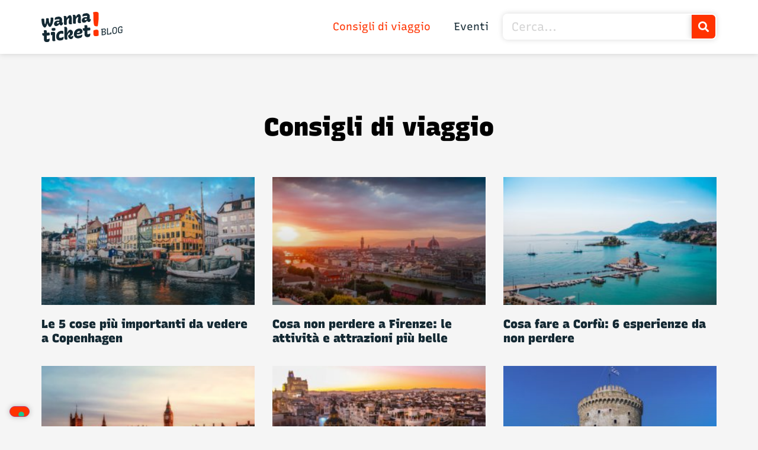

--- FILE ---
content_type: text/html; charset=UTF-8
request_url: https://blog.wannaticket.net/category/consigli-di-viaggio/page/2/
body_size: 28184
content:
<!doctype html>
<html lang="it-IT">
<head>
	<meta charset="UTF-8">
	<meta name="viewport" content="width=device-width, initial-scale=1">
	<link rel="profile" href="https://gmpg.org/xfn/11">
	<meta name='robots' content='index, follow, max-image-preview:large, max-snippet:-1, max-video-preview:-1' />

	<!-- This site is optimized with the Yoast SEO plugin v21.4 - https://yoast.com/wordpress/plugins/seo/ -->
	<title>Consigli di viaggio Archivi - Pagina 2 di 3 - wannaticket.net</title>
	<link rel="canonical" href="https://blog.wannaticket.net/category/consigli-di-viaggio/page/2/" />
	<link rel="prev" href="https://blog.wannaticket.net/category/consigli-di-viaggio/" />
	<link rel="next" href="https://blog.wannaticket.net/category/consigli-di-viaggio/page/3/" />
	<meta property="og:locale" content="it_IT" />
	<meta property="og:type" content="article" />
	<meta property="og:title" content="Consigli di viaggio Archivi - Pagina 2 di 3 - wannaticket.net" />
	<meta property="og:url" content="https://blog.wannaticket.net/category/consigli-di-viaggio/" />
	<meta property="og:site_name" content="wannaticket.net" />
	<meta name="twitter:card" content="summary_large_image" />
	<script type="application/ld+json" class="yoast-schema-graph">{"@context":"https://schema.org","@graph":[{"@type":"CollectionPage","@id":"https://blog.wannaticket.net/category/consigli-di-viaggio/","url":"https://blog.wannaticket.net/category/consigli-di-viaggio/page/2/","name":"Consigli di viaggio Archivi - Pagina 2 di 3 - wannaticket.net","isPartOf":{"@id":"https://172.31.45.113/#website"},"primaryImageOfPage":{"@id":"https://blog.wannaticket.net/category/consigli-di-viaggio/page/2/#primaryimage"},"image":{"@id":"https://blog.wannaticket.net/category/consigli-di-viaggio/page/2/#primaryimage"},"thumbnailUrl":"https://blog.wannaticket.net/wp-content/uploads/2022/08/Copenhagen.jpg","breadcrumb":{"@id":"https://blog.wannaticket.net/category/consigli-di-viaggio/page/2/#breadcrumb"},"inLanguage":"it-IT"},{"@type":"ImageObject","inLanguage":"it-IT","@id":"https://blog.wannaticket.net/category/consigli-di-viaggio/page/2/#primaryimage","url":"https://blog.wannaticket.net/wp-content/uploads/2022/08/Copenhagen.jpg","contentUrl":"https://blog.wannaticket.net/wp-content/uploads/2022/08/Copenhagen.jpg","width":1920,"height":1280,"caption":"Copenhagen"},{"@type":"BreadcrumbList","@id":"https://blog.wannaticket.net/category/consigli-di-viaggio/page/2/#breadcrumb","itemListElement":[{"@type":"ListItem","position":1,"name":"Home","item":"https://172.31.45.113/"},{"@type":"ListItem","position":2,"name":"Consigli di viaggio"}]},{"@type":"WebSite","@id":"https://172.31.45.113/#website","url":"https://172.31.45.113/","name":"wannaticket.net","description":"","publisher":{"@id":"https://172.31.45.113/#organization"},"potentialAction":[{"@type":"SearchAction","target":{"@type":"EntryPoint","urlTemplate":"https://172.31.45.113/?s={search_term_string}"},"query-input":"required name=search_term_string"}],"inLanguage":"it-IT"},{"@type":"Organization","@id":"https://172.31.45.113/#organization","name":"wannaticket.net","url":"https://172.31.45.113/","logo":{"@type":"ImageObject","inLanguage":"it-IT","@id":"https://172.31.45.113/#/schema/logo/image/","url":"https://blog.wannaticket.net/wp-content/uploads/2020/12/Wannaticket-Blog_Logo-Extended_RGB.svg","contentUrl":"https://blog.wannaticket.net/wp-content/uploads/2020/12/Wannaticket-Blog_Logo-Extended_RGB.svg","caption":"wannaticket.net"},"image":{"@id":"https://172.31.45.113/#/schema/logo/image/"}}]}</script>
	<!-- / Yoast SEO plugin. -->


<link rel='dns-prefetch' href='//cdn.iubenda.com' />
<link rel="alternate" type="application/rss+xml" title="wannaticket.net &raquo; Feed" href="https://blog.wannaticket.net/feed/" />
<link rel="alternate" type="application/rss+xml" title="wannaticket.net &raquo; Feed dei commenti" href="https://blog.wannaticket.net/comments/feed/" />
<link rel="alternate" type="application/rss+xml" title="wannaticket.net &raquo; Consigli di viaggio Feed della categoria" href="https://blog.wannaticket.net/category/consigli-di-viaggio/feed/" />
<script>
window._wpemojiSettings = {"baseUrl":"https:\/\/s.w.org\/images\/core\/emoji\/14.0.0\/72x72\/","ext":".png","svgUrl":"https:\/\/s.w.org\/images\/core\/emoji\/14.0.0\/svg\/","svgExt":".svg","source":{"concatemoji":"https:\/\/blog.wannaticket.net\/wp-includes\/js\/wp-emoji-release.min.js?ver=6.3.7"}};
/*! This file is auto-generated */
!function(i,n){var o,s,e;function c(e){try{var t={supportTests:e,timestamp:(new Date).valueOf()};sessionStorage.setItem(o,JSON.stringify(t))}catch(e){}}function p(e,t,n){e.clearRect(0,0,e.canvas.width,e.canvas.height),e.fillText(t,0,0);var t=new Uint32Array(e.getImageData(0,0,e.canvas.width,e.canvas.height).data),r=(e.clearRect(0,0,e.canvas.width,e.canvas.height),e.fillText(n,0,0),new Uint32Array(e.getImageData(0,0,e.canvas.width,e.canvas.height).data));return t.every(function(e,t){return e===r[t]})}function u(e,t,n){switch(t){case"flag":return n(e,"\ud83c\udff3\ufe0f\u200d\u26a7\ufe0f","\ud83c\udff3\ufe0f\u200b\u26a7\ufe0f")?!1:!n(e,"\ud83c\uddfa\ud83c\uddf3","\ud83c\uddfa\u200b\ud83c\uddf3")&&!n(e,"\ud83c\udff4\udb40\udc67\udb40\udc62\udb40\udc65\udb40\udc6e\udb40\udc67\udb40\udc7f","\ud83c\udff4\u200b\udb40\udc67\u200b\udb40\udc62\u200b\udb40\udc65\u200b\udb40\udc6e\u200b\udb40\udc67\u200b\udb40\udc7f");case"emoji":return!n(e,"\ud83e\udef1\ud83c\udffb\u200d\ud83e\udef2\ud83c\udfff","\ud83e\udef1\ud83c\udffb\u200b\ud83e\udef2\ud83c\udfff")}return!1}function f(e,t,n){var r="undefined"!=typeof WorkerGlobalScope&&self instanceof WorkerGlobalScope?new OffscreenCanvas(300,150):i.createElement("canvas"),a=r.getContext("2d",{willReadFrequently:!0}),o=(a.textBaseline="top",a.font="600 32px Arial",{});return e.forEach(function(e){o[e]=t(a,e,n)}),o}function t(e){var t=i.createElement("script");t.src=e,t.defer=!0,i.head.appendChild(t)}"undefined"!=typeof Promise&&(o="wpEmojiSettingsSupports",s=["flag","emoji"],n.supports={everything:!0,everythingExceptFlag:!0},e=new Promise(function(e){i.addEventListener("DOMContentLoaded",e,{once:!0})}),new Promise(function(t){var n=function(){try{var e=JSON.parse(sessionStorage.getItem(o));if("object"==typeof e&&"number"==typeof e.timestamp&&(new Date).valueOf()<e.timestamp+604800&&"object"==typeof e.supportTests)return e.supportTests}catch(e){}return null}();if(!n){if("undefined"!=typeof Worker&&"undefined"!=typeof OffscreenCanvas&&"undefined"!=typeof URL&&URL.createObjectURL&&"undefined"!=typeof Blob)try{var e="postMessage("+f.toString()+"("+[JSON.stringify(s),u.toString(),p.toString()].join(",")+"));",r=new Blob([e],{type:"text/javascript"}),a=new Worker(URL.createObjectURL(r),{name:"wpTestEmojiSupports"});return void(a.onmessage=function(e){c(n=e.data),a.terminate(),t(n)})}catch(e){}c(n=f(s,u,p))}t(n)}).then(function(e){for(var t in e)n.supports[t]=e[t],n.supports.everything=n.supports.everything&&n.supports[t],"flag"!==t&&(n.supports.everythingExceptFlag=n.supports.everythingExceptFlag&&n.supports[t]);n.supports.everythingExceptFlag=n.supports.everythingExceptFlag&&!n.supports.flag,n.DOMReady=!1,n.readyCallback=function(){n.DOMReady=!0}}).then(function(){return e}).then(function(){var e;n.supports.everything||(n.readyCallback(),(e=n.source||{}).concatemoji?t(e.concatemoji):e.wpemoji&&e.twemoji&&(t(e.twemoji),t(e.wpemoji)))}))}((window,document),window._wpemojiSettings);
</script>
<style>
img.wp-smiley,
img.emoji {
	display: inline !important;
	border: none !important;
	box-shadow: none !important;
	height: 1em !important;
	width: 1em !important;
	margin: 0 0.07em !important;
	vertical-align: -0.1em !important;
	background: none !important;
	padding: 0 !important;
}
</style>
	<link rel='stylesheet' id='wp-block-library-css' href='https://blog.wannaticket.net/wp-includes/css/dist/block-library/style.min.css?ver=6.3.7' media='all' />
<style id='classic-theme-styles-inline-css'>
/*! This file is auto-generated */
.wp-block-button__link{color:#fff;background-color:#32373c;border-radius:9999px;box-shadow:none;text-decoration:none;padding:calc(.667em + 2px) calc(1.333em + 2px);font-size:1.125em}.wp-block-file__button{background:#32373c;color:#fff;text-decoration:none}
</style>
<style id='global-styles-inline-css'>
body{--wp--preset--color--black: #000000;--wp--preset--color--cyan-bluish-gray: #abb8c3;--wp--preset--color--white: #ffffff;--wp--preset--color--pale-pink: #f78da7;--wp--preset--color--vivid-red: #cf2e2e;--wp--preset--color--luminous-vivid-orange: #ff6900;--wp--preset--color--luminous-vivid-amber: #fcb900;--wp--preset--color--light-green-cyan: #7bdcb5;--wp--preset--color--vivid-green-cyan: #00d084;--wp--preset--color--pale-cyan-blue: #8ed1fc;--wp--preset--color--vivid-cyan-blue: #0693e3;--wp--preset--color--vivid-purple: #9b51e0;--wp--preset--gradient--vivid-cyan-blue-to-vivid-purple: linear-gradient(135deg,rgba(6,147,227,1) 0%,rgb(155,81,224) 100%);--wp--preset--gradient--light-green-cyan-to-vivid-green-cyan: linear-gradient(135deg,rgb(122,220,180) 0%,rgb(0,208,130) 100%);--wp--preset--gradient--luminous-vivid-amber-to-luminous-vivid-orange: linear-gradient(135deg,rgba(252,185,0,1) 0%,rgba(255,105,0,1) 100%);--wp--preset--gradient--luminous-vivid-orange-to-vivid-red: linear-gradient(135deg,rgba(255,105,0,1) 0%,rgb(207,46,46) 100%);--wp--preset--gradient--very-light-gray-to-cyan-bluish-gray: linear-gradient(135deg,rgb(238,238,238) 0%,rgb(169,184,195) 100%);--wp--preset--gradient--cool-to-warm-spectrum: linear-gradient(135deg,rgb(74,234,220) 0%,rgb(151,120,209) 20%,rgb(207,42,186) 40%,rgb(238,44,130) 60%,rgb(251,105,98) 80%,rgb(254,248,76) 100%);--wp--preset--gradient--blush-light-purple: linear-gradient(135deg,rgb(255,206,236) 0%,rgb(152,150,240) 100%);--wp--preset--gradient--blush-bordeaux: linear-gradient(135deg,rgb(254,205,165) 0%,rgb(254,45,45) 50%,rgb(107,0,62) 100%);--wp--preset--gradient--luminous-dusk: linear-gradient(135deg,rgb(255,203,112) 0%,rgb(199,81,192) 50%,rgb(65,88,208) 100%);--wp--preset--gradient--pale-ocean: linear-gradient(135deg,rgb(255,245,203) 0%,rgb(182,227,212) 50%,rgb(51,167,181) 100%);--wp--preset--gradient--electric-grass: linear-gradient(135deg,rgb(202,248,128) 0%,rgb(113,206,126) 100%);--wp--preset--gradient--midnight: linear-gradient(135deg,rgb(2,3,129) 0%,rgb(40,116,252) 100%);--wp--preset--font-size--small: 13px;--wp--preset--font-size--medium: 20px;--wp--preset--font-size--large: 36px;--wp--preset--font-size--x-large: 42px;--wp--preset--spacing--20: 0.44rem;--wp--preset--spacing--30: 0.67rem;--wp--preset--spacing--40: 1rem;--wp--preset--spacing--50: 1.5rem;--wp--preset--spacing--60: 2.25rem;--wp--preset--spacing--70: 3.38rem;--wp--preset--spacing--80: 5.06rem;--wp--preset--shadow--natural: 6px 6px 9px rgba(0, 0, 0, 0.2);--wp--preset--shadow--deep: 12px 12px 50px rgba(0, 0, 0, 0.4);--wp--preset--shadow--sharp: 6px 6px 0px rgba(0, 0, 0, 0.2);--wp--preset--shadow--outlined: 6px 6px 0px -3px rgba(255, 255, 255, 1), 6px 6px rgba(0, 0, 0, 1);--wp--preset--shadow--crisp: 6px 6px 0px rgba(0, 0, 0, 1);}:where(.is-layout-flex){gap: 0.5em;}:where(.is-layout-grid){gap: 0.5em;}body .is-layout-flow > .alignleft{float: left;margin-inline-start: 0;margin-inline-end: 2em;}body .is-layout-flow > .alignright{float: right;margin-inline-start: 2em;margin-inline-end: 0;}body .is-layout-flow > .aligncenter{margin-left: auto !important;margin-right: auto !important;}body .is-layout-constrained > .alignleft{float: left;margin-inline-start: 0;margin-inline-end: 2em;}body .is-layout-constrained > .alignright{float: right;margin-inline-start: 2em;margin-inline-end: 0;}body .is-layout-constrained > .aligncenter{margin-left: auto !important;margin-right: auto !important;}body .is-layout-constrained > :where(:not(.alignleft):not(.alignright):not(.alignfull)){max-width: var(--wp--style--global--content-size);margin-left: auto !important;margin-right: auto !important;}body .is-layout-constrained > .alignwide{max-width: var(--wp--style--global--wide-size);}body .is-layout-flex{display: flex;}body .is-layout-flex{flex-wrap: wrap;align-items: center;}body .is-layout-flex > *{margin: 0;}body .is-layout-grid{display: grid;}body .is-layout-grid > *{margin: 0;}:where(.wp-block-columns.is-layout-flex){gap: 2em;}:where(.wp-block-columns.is-layout-grid){gap: 2em;}:where(.wp-block-post-template.is-layout-flex){gap: 1.25em;}:where(.wp-block-post-template.is-layout-grid){gap: 1.25em;}.has-black-color{color: var(--wp--preset--color--black) !important;}.has-cyan-bluish-gray-color{color: var(--wp--preset--color--cyan-bluish-gray) !important;}.has-white-color{color: var(--wp--preset--color--white) !important;}.has-pale-pink-color{color: var(--wp--preset--color--pale-pink) !important;}.has-vivid-red-color{color: var(--wp--preset--color--vivid-red) !important;}.has-luminous-vivid-orange-color{color: var(--wp--preset--color--luminous-vivid-orange) !important;}.has-luminous-vivid-amber-color{color: var(--wp--preset--color--luminous-vivid-amber) !important;}.has-light-green-cyan-color{color: var(--wp--preset--color--light-green-cyan) !important;}.has-vivid-green-cyan-color{color: var(--wp--preset--color--vivid-green-cyan) !important;}.has-pale-cyan-blue-color{color: var(--wp--preset--color--pale-cyan-blue) !important;}.has-vivid-cyan-blue-color{color: var(--wp--preset--color--vivid-cyan-blue) !important;}.has-vivid-purple-color{color: var(--wp--preset--color--vivid-purple) !important;}.has-black-background-color{background-color: var(--wp--preset--color--black) !important;}.has-cyan-bluish-gray-background-color{background-color: var(--wp--preset--color--cyan-bluish-gray) !important;}.has-white-background-color{background-color: var(--wp--preset--color--white) !important;}.has-pale-pink-background-color{background-color: var(--wp--preset--color--pale-pink) !important;}.has-vivid-red-background-color{background-color: var(--wp--preset--color--vivid-red) !important;}.has-luminous-vivid-orange-background-color{background-color: var(--wp--preset--color--luminous-vivid-orange) !important;}.has-luminous-vivid-amber-background-color{background-color: var(--wp--preset--color--luminous-vivid-amber) !important;}.has-light-green-cyan-background-color{background-color: var(--wp--preset--color--light-green-cyan) !important;}.has-vivid-green-cyan-background-color{background-color: var(--wp--preset--color--vivid-green-cyan) !important;}.has-pale-cyan-blue-background-color{background-color: var(--wp--preset--color--pale-cyan-blue) !important;}.has-vivid-cyan-blue-background-color{background-color: var(--wp--preset--color--vivid-cyan-blue) !important;}.has-vivid-purple-background-color{background-color: var(--wp--preset--color--vivid-purple) !important;}.has-black-border-color{border-color: var(--wp--preset--color--black) !important;}.has-cyan-bluish-gray-border-color{border-color: var(--wp--preset--color--cyan-bluish-gray) !important;}.has-white-border-color{border-color: var(--wp--preset--color--white) !important;}.has-pale-pink-border-color{border-color: var(--wp--preset--color--pale-pink) !important;}.has-vivid-red-border-color{border-color: var(--wp--preset--color--vivid-red) !important;}.has-luminous-vivid-orange-border-color{border-color: var(--wp--preset--color--luminous-vivid-orange) !important;}.has-luminous-vivid-amber-border-color{border-color: var(--wp--preset--color--luminous-vivid-amber) !important;}.has-light-green-cyan-border-color{border-color: var(--wp--preset--color--light-green-cyan) !important;}.has-vivid-green-cyan-border-color{border-color: var(--wp--preset--color--vivid-green-cyan) !important;}.has-pale-cyan-blue-border-color{border-color: var(--wp--preset--color--pale-cyan-blue) !important;}.has-vivid-cyan-blue-border-color{border-color: var(--wp--preset--color--vivid-cyan-blue) !important;}.has-vivid-purple-border-color{border-color: var(--wp--preset--color--vivid-purple) !important;}.has-vivid-cyan-blue-to-vivid-purple-gradient-background{background: var(--wp--preset--gradient--vivid-cyan-blue-to-vivid-purple) !important;}.has-light-green-cyan-to-vivid-green-cyan-gradient-background{background: var(--wp--preset--gradient--light-green-cyan-to-vivid-green-cyan) !important;}.has-luminous-vivid-amber-to-luminous-vivid-orange-gradient-background{background: var(--wp--preset--gradient--luminous-vivid-amber-to-luminous-vivid-orange) !important;}.has-luminous-vivid-orange-to-vivid-red-gradient-background{background: var(--wp--preset--gradient--luminous-vivid-orange-to-vivid-red) !important;}.has-very-light-gray-to-cyan-bluish-gray-gradient-background{background: var(--wp--preset--gradient--very-light-gray-to-cyan-bluish-gray) !important;}.has-cool-to-warm-spectrum-gradient-background{background: var(--wp--preset--gradient--cool-to-warm-spectrum) !important;}.has-blush-light-purple-gradient-background{background: var(--wp--preset--gradient--blush-light-purple) !important;}.has-blush-bordeaux-gradient-background{background: var(--wp--preset--gradient--blush-bordeaux) !important;}.has-luminous-dusk-gradient-background{background: var(--wp--preset--gradient--luminous-dusk) !important;}.has-pale-ocean-gradient-background{background: var(--wp--preset--gradient--pale-ocean) !important;}.has-electric-grass-gradient-background{background: var(--wp--preset--gradient--electric-grass) !important;}.has-midnight-gradient-background{background: var(--wp--preset--gradient--midnight) !important;}.has-small-font-size{font-size: var(--wp--preset--font-size--small) !important;}.has-medium-font-size{font-size: var(--wp--preset--font-size--medium) !important;}.has-large-font-size{font-size: var(--wp--preset--font-size--large) !important;}.has-x-large-font-size{font-size: var(--wp--preset--font-size--x-large) !important;}
.wp-block-navigation a:where(:not(.wp-element-button)){color: inherit;}
:where(.wp-block-post-template.is-layout-flex){gap: 1.25em;}:where(.wp-block-post-template.is-layout-grid){gap: 1.25em;}
:where(.wp-block-columns.is-layout-flex){gap: 2em;}:where(.wp-block-columns.is-layout-grid){gap: 2em;}
.wp-block-pullquote{font-size: 1.5em;line-height: 1.6;}
</style>
<link rel='stylesheet' id='wpml-blocks-css' href='https://blog.wannaticket.net/wp-content/plugins/sitepress-multilingual-cms/dist/css/blocks/styles.css?ver=4.6.6' media='all' />
<link rel='stylesheet' id='wpml-legacy-horizontal-list-0-css' href='https://blog.wannaticket.net/wp-content/plugins/sitepress-multilingual-cms/templates/language-switchers/legacy-list-horizontal/style.min.css?ver=1' media='all' />
<link rel='stylesheet' id='cms-navigation-style-base-css' href='https://blog.wannaticket.net/wp-content/plugins/wpml-cms-nav/res/css/cms-navigation-base.css?ver=1.5.5' media='screen' />
<link rel='stylesheet' id='cms-navigation-style-css' href='https://blog.wannaticket.net/wp-content/plugins/wpml-cms-nav/res/css/cms-navigation.css?ver=1.5.5' media='screen' />
<link rel='stylesheet' id='hello-elementor-css' href='https://blog.wannaticket.net/wp-content/themes/hello-elementor/style.min.css?ver=2.8.1' media='all' />
<link rel='stylesheet' id='hello-elementor-theme-style-css' href='https://blog.wannaticket.net/wp-content/themes/hello-elementor/theme.min.css?ver=2.8.1' media='all' />
<link rel='stylesheet' id='elementor-icons-css' href='https://blog.wannaticket.net/wp-content/plugins/elementor/assets/lib/eicons/css/elementor-icons.min.css?ver=5.23.0' media='all' />
<link rel='stylesheet' id='elementor-frontend-css' href='https://blog.wannaticket.net/wp-content/plugins/elementor/assets/css/frontend.min.css?ver=3.16.5' media='all' />
<link rel='stylesheet' id='swiper-css' href='https://blog.wannaticket.net/wp-content/plugins/elementor/assets/lib/swiper/css/swiper.min.css?ver=5.3.6' media='all' />
<link rel='stylesheet' id='elementor-post-9-css' href='https://blog.wannaticket.net/wp-content/uploads/elementor/css/post-9.css?ver=1697550104' media='all' />
<link rel='stylesheet' id='powerpack-frontend-css' href='https://blog.wannaticket.net/wp-content/plugins/powerpack-lite-for-elementor/assets/css/min/frontend.min.css?ver=2.7.11' media='all' />
<link rel='stylesheet' id='wpforms-classic-full-css' href='https://blog.wannaticket.net/wp-content/plugins/wpforms-lite/assets/css/frontend/classic/wpforms-full.min.css?ver=1.8.4' media='all' />
<link rel='stylesheet' id='elementor-pro-css' href='https://blog.wannaticket.net/wp-content/plugins/elementor-pro/assets/css/frontend.min.css?ver=3.16.2' media='all' />
<link rel='stylesheet' id='elementor-global-css' href='https://blog.wannaticket.net/wp-content/uploads/elementor/css/global.css?ver=1697550105' media='all' />
<link rel='stylesheet' id='elementor-post-1004-css' href='https://blog.wannaticket.net/wp-content/uploads/elementor/css/post-1004.css?ver=1697550105' media='all' />
<link rel='stylesheet' id='elementor-post-724-css' href='https://blog.wannaticket.net/wp-content/uploads/elementor/css/post-724.css?ver=1697550105' media='all' />
<link rel='stylesheet' id='elementor-post-2004-css' href='https://blog.wannaticket.net/wp-content/uploads/elementor/css/post-2004.css?ver=1697572560' media='all' />
<link rel='stylesheet' id='elementor-post-276-css' href='https://blog.wannaticket.net/wp-content/uploads/elementor/css/post-276.css?ver=1697550105' media='all' />
<link rel='stylesheet' id='eael-general-css' href='https://blog.wannaticket.net/wp-content/plugins/essential-addons-for-elementor-lite/assets/front-end/css/view/general.min.css?ver=5.8.11' media='all' />
<link rel='stylesheet' id='elementor-icons-shared-0-css' href='https://blog.wannaticket.net/wp-content/plugins/elementor/assets/lib/font-awesome/css/fontawesome.min.css?ver=5.15.3' media='all' />
<link rel='stylesheet' id='elementor-icons-fa-solid-css' href='https://blog.wannaticket.net/wp-content/plugins/elementor/assets/lib/font-awesome/css/solid.min.css?ver=5.15.3' media='all' />
<link rel='stylesheet' id='elementor-icons-fa-brands-css' href='https://blog.wannaticket.net/wp-content/plugins/elementor/assets/lib/font-awesome/css/brands.min.css?ver=5.15.3' media='all' />

<script  class=" _iub_cs_skip" id="iubenda-head-inline-scripts-0">
// Initialize the data layer for Google Tag Manager (this should mandatorily be done before the Cookie Solution is loaded)
    window.dataLayer = window.dataLayer || [];
    function gtag() {
        dataLayer.push(arguments);
    }
    // Default consent mode is "denied" for both ads and analytics, but delay for 2 seconds until the Cookie Solution is loaded
    gtag("consent", "default", {
        ad_storage: "denied",
        analytics_storage: "denied",
        wait_for_update: 2000 // milliseconds
    });
    // Improve ad click measurement quality (optional)
    gtag('set', 'url_passthrough', true);
    // Further redact your ads data (optional)
    gtag("set", "ads_data_redaction", true);
    
    // Google Tag Manager
    (function(w, d, s, l, i) {
        w[l] = w[l] || [];
        w[l].push({
            'gtm.start': new Date().getTime(),
            event: 'gtm.js'
        });
        var f = d.getElementsByTagName(s)[0],
            j = d.createElement(s),
            dl = l != 'dataLayer' ? '&l=' + l : '';
        j.async = true;
        j.src =
            'https://www.googletagmanager.com/gtm.js?id=' + i + dl;
        f.parentNode.insertBefore(j, f);
    })(window, document, 'script', 'dataLayer', 'GTM-N9V6QV9'); //replace GTM-XXXXXX with the ID of your Google Analytics property
</script>

<script  type="text/javascript" class=" _iub_cs_skip" id="iubenda-head-inline-scripts-1">
var _iub = _iub || [];
_iub.csConfiguration = {"consentOnContinuedBrowsing":false,"floatingPreferencesButtonDisplay":"bottom-left","invalidateConsentWithoutLog":true,"perPurposeConsent":true,"siteId":2475349,"whitelabel":false,"cookiePolicyId":90178445,"lang":"it", "banner":{ "acceptButtonCaptionColor":"#FFFFFF","acceptButtonColor":"#FF3300","acceptButtonDisplay":true,"backgroundColor":"#FFFFFF","brandBackgroundColor":"#FFFFFF",brandTextColor: "#000000","closeButtonDisplay":false,"customizeButtonCaptionColor":"#142933","customizeButtonColor":"#FFE6E8","customizeButtonDisplay":true,"explicitWithdrawal":true,"logo":"[data-uri]","position":"float-bottom-right","rejectButtonCaptionColor":"#142933","rejectButtonColor":"#FFE6E8","rejectButtonDisplay":true,"textColor":"#142933" },
"callback": {
            onPreferenceExpressedOrNotNeeded: function(preference) {
                dataLayer.push({
                    iubenda_ccpa_opted_out: _iub.cs.api.isCcpaOptedOut()
                });
                if (!preference) {
                    dataLayer.push({
                        event: "iubenda_preference_not_needed"
                    });
                } else {
                    if (preference.consent === true) {
                        dataLayer.push({
                            event: "iubenda_consent_given"
                        });
                    } else if (preference.consent === false) {
                        dataLayer.push({
                            event: "iubenda_consent_rejected"
                        });
                    } else if (preference.purposes) {
                        for (var purposeId in preference.purposes) {
                            if (preference.purposes[purposeId]) {
                                dataLayer.push({
                                    event: "iubenda_consent_given_purpose_" + purposeId
                                });
                            }
                        }
                    }
                }
            }
        }
    };
</script>
<script  type="text/javascript" charset="UTF-8" async="" class=" _iub_cs_skip" src='//cdn.iubenda.com/cs/iubenda_cs.js?ver=3.7.6' id='iubenda-head-scripts-0-js'></script>
<script src='https://blog.wannaticket.net/wp-content/plugins/stop-user-enumeration/frontend/js/frontend.js?ver=1.4.8' id='stop-user-enumeration-js'></script>
<script id='jquery-core-js-extra'>
var pp = {"ajax_url":"https:\/\/blog.wannaticket.net\/wp-admin\/admin-ajax.php"};
</script>
<script src='https://blog.wannaticket.net/wp-includes/js/jquery/jquery.min.js?ver=3.7.0' id='jquery-core-js'></script>
<script src='https://blog.wannaticket.net/wp-includes/js/jquery/jquery-migrate.min.js?ver=3.4.1' id='jquery-migrate-js'></script>
<link rel="https://api.w.org/" href="https://blog.wannaticket.net/wp-json/" /><link rel="alternate" type="application/json" href="https://blog.wannaticket.net/wp-json/wp/v2/categories/17" /><link rel="EditURI" type="application/rsd+xml" title="RSD" href="https://blog.wannaticket.net/xmlrpc.php?rsd" />
<meta name="generator" content="WordPress 6.3.7" />
<meta name="generator" content="WPML ver:4.6.6 stt:1,27;" />
<meta name="generator" content="Elementor 3.16.5; features: e_dom_optimization, e_optimized_assets_loading, additional_custom_breakpoints; settings: css_print_method-external, google_font-enabled, font_display-auto">
			<meta name="theme-color" content="#142933">
			<link rel="icon" href="https://blog.wannaticket.net/wp-content/uploads/2020/12/Logo-Short_Pos_RGB-150x150.png" sizes="32x32" />
<link rel="icon" href="https://blog.wannaticket.net/wp-content/uploads/2020/12/Logo-Short_Pos_RGB.png" sizes="192x192" />
<link rel="apple-touch-icon" href="https://blog.wannaticket.net/wp-content/uploads/2020/12/Logo-Short_Pos_RGB.png" />
<meta name="msapplication-TileImage" content="https://blog.wannaticket.net/wp-content/uploads/2020/12/Logo-Short_Pos_RGB.png" />
</head>
<body class="archive paged category category-consigli-di-viaggio category-17 wp-custom-logo paged-2 category-paged-2 elementor-default elementor-template-full-width elementor-kit-9 elementor-page-2004">
    <!-- Google Tag Manager (noscript) -->
    <noscript>
        <iframe src="https://www.googletagmanager.com/ns.html?id=GTM-N9V6QV9"
        height="0" width="0" style="display:none;visibility:hidden"></iframe>
    </noscript>
    <!-- End Google Tag Manager (noscript) -->


<a class="skip-link screen-reader-text" href="#content">Vai al contenuto</a>

		<div data-elementor-type="header" data-elementor-id="1004" class="elementor elementor-1004 elementor-location-header" data-elementor-post-type="elementor_library">
								<section class="elementor-section elementor-top-section elementor-element elementor-element-2d3e2d1 elementor-section-boxed elementor-section-height-default elementor-section-height-default" data-id="2d3e2d1" data-element_type="section" data-settings="{&quot;background_background&quot;:&quot;classic&quot;,&quot;sticky&quot;:&quot;top&quot;,&quot;sticky_offset_tablet&quot;:0,&quot;sticky_offset_mobile&quot;:0,&quot;sticky_effects_offset_tablet&quot;:0,&quot;sticky_effects_offset_mobile&quot;:0,&quot;animation&quot;:&quot;none&quot;,&quot;sticky_on&quot;:[&quot;desktop&quot;,&quot;tablet&quot;,&quot;mobile&quot;],&quot;sticky_offset&quot;:0,&quot;sticky_effects_offset&quot;:0}">
						<div class="elementor-container elementor-column-gap-default">
					<div class="elementor-column elementor-col-50 elementor-top-column elementor-element elementor-element-ca4b98e" data-id="ca4b98e" data-element_type="column">
			<div class="elementor-widget-wrap elementor-element-populated">
								<div class="elementor-element elementor-element-32fcbc5 elementor-widget elementor-widget-theme-site-logo elementor-widget-image" data-id="32fcbc5" data-element_type="widget" data-widget_type="theme-site-logo.default">
				<div class="elementor-widget-container">
											<a href="https://blog.wannaticket.net">
			<img src="https://blog.wannaticket.net/wp-content/uploads/2020/12/Wannaticket-Blog_Logo-Extended_RGB.svg" class="attachment-full size-full wp-image-4322" alt="" />				</a>
											</div>
				</div>
					</div>
		</div>
				<div class="elementor-column elementor-col-50 elementor-top-column elementor-element elementor-element-e9d35f8" data-id="e9d35f8" data-element_type="column">
			<div class="elementor-widget-wrap elementor-element-populated">
								<section class="elementor-section elementor-inner-section elementor-element elementor-element-4673412 elementor-reverse-tablet elementor-reverse-mobile elementor-section-boxed elementor-section-height-default elementor-section-height-default" data-id="4673412" data-element_type="section">
						<div class="elementor-container elementor-column-gap-default">
					<div class="elementor-column elementor-col-50 elementor-inner-column elementor-element elementor-element-dbde76b" data-id="dbde76b" data-element_type="column">
			<div class="elementor-widget-wrap elementor-element-populated">
								<div class="elementor-element elementor-element-585b445 elementor-nav-menu__align-right elementor-nav-menu--stretch elementor-nav-menu__text-align-center elementor-hidden-tablet elementor-hidden-mobile elementor-nav-menu--dropdown-tablet elementor-nav-menu--toggle elementor-nav-menu--burger elementor-widget elementor-widget-nav-menu" data-id="585b445" data-element_type="widget" data-settings="{&quot;full_width&quot;:&quot;stretch&quot;,&quot;layout&quot;:&quot;horizontal&quot;,&quot;submenu_icon&quot;:{&quot;value&quot;:&quot;&lt;i class=\&quot;fas fa-caret-down\&quot;&gt;&lt;\/i&gt;&quot;,&quot;library&quot;:&quot;fa-solid&quot;},&quot;toggle&quot;:&quot;burger&quot;}" data-widget_type="nav-menu.default">
				<div class="elementor-widget-container">
						<nav class="elementor-nav-menu--main elementor-nav-menu__container elementor-nav-menu--layout-horizontal e--pointer-text e--animation-float">
				<ul id="menu-1-585b445" class="elementor-nav-menu"><li class="menu-item menu-item-type-taxonomy menu-item-object-category current-menu-item menu-item-1856"><a href="https://blog.wannaticket.net/category/consigli-di-viaggio/" aria-current="page" class="elementor-item elementor-item-active">Consigli di viaggio</a></li>
<li class="menu-item menu-item-type-taxonomy menu-item-object-category menu-item-1857"><a href="https://blog.wannaticket.net/category/eventi/" class="elementor-item">Eventi</a></li>
</ul>			</nav>
					<div class="elementor-menu-toggle" role="button" tabindex="0" aria-label="Menu di commutazione" aria-expanded="false">
			<i aria-hidden="true" role="presentation" class="elementor-menu-toggle__icon--open eicon-menu-bar"></i><i aria-hidden="true" role="presentation" class="elementor-menu-toggle__icon--close eicon-close"></i>			<span class="elementor-screen-only">Menu</span>
		</div>
					<nav class="elementor-nav-menu--dropdown elementor-nav-menu__container" aria-hidden="true">
				<ul id="menu-2-585b445" class="elementor-nav-menu"><li class="menu-item menu-item-type-taxonomy menu-item-object-category current-menu-item menu-item-1856"><a href="https://blog.wannaticket.net/category/consigli-di-viaggio/" aria-current="page" class="elementor-item elementor-item-active" tabindex="-1">Consigli di viaggio</a></li>
<li class="menu-item menu-item-type-taxonomy menu-item-object-category menu-item-1857"><a href="https://blog.wannaticket.net/category/eventi/" class="elementor-item" tabindex="-1">Eventi</a></li>
</ul>			</nav>
				</div>
				</div>
					</div>
		</div>
				<div class="elementor-column elementor-col-50 elementor-inner-column elementor-element elementor-element-b39dd05" data-id="b39dd05" data-element_type="column">
			<div class="elementor-widget-wrap elementor-element-populated">
								<div class="elementor-element elementor-element-2fb42ac elementor-search-form--skin-classic elementor-search-form--button-type-icon elementor-search-form--icon-search elementor-widget elementor-widget-search-form" data-id="2fb42ac" data-element_type="widget" data-settings="{&quot;skin&quot;:&quot;classic&quot;}" data-widget_type="search-form.default">
				<div class="elementor-widget-container">
					<form class="elementor-search-form" action="https://blog.wannaticket.net" method="get" role="search">
									<div class="elementor-search-form__container">
				<label class="elementor-screen-only" for="elementor-search-form-2fb42ac">Cerca</label>

				
				<input id="elementor-search-form-2fb42ac" placeholder="Cerca..." class="elementor-search-form__input" type="search" name="s" value="">
				<input type='hidden' name='lang' value='it' />
									<button class="elementor-search-form__submit" type="submit" aria-label="Cerca">
													<i aria-hidden="true" class="fas fa-search"></i>							<span class="elementor-screen-only">Cerca</span>
											</button>
				
							</div>
		</form>
				</div>
				</div>
					</div>
		</div>
							</div>
		</section>
					</div>
		</div>
							</div>
		</section>
						</div>
				<div data-elementor-type="archive" data-elementor-id="2004" class="elementor elementor-2004 elementor-location-archive" data-elementor-post-type="elementor_library">
								<section class="elementor-section elementor-top-section elementor-element elementor-element-5d20a3b7 elementor-section-boxed elementor-section-height-default elementor-section-height-default" data-id="5d20a3b7" data-element_type="section">
						<div class="elementor-container elementor-column-gap-default">
					<div class="elementor-column elementor-col-100 elementor-top-column elementor-element elementor-element-7f330de" data-id="7f330de" data-element_type="column">
			<div class="elementor-widget-wrap elementor-element-populated">
								<div class="elementor-element elementor-element-2ca91c0b elementor-widget elementor-widget-theme-archive-title elementor-page-title elementor-widget-heading" data-id="2ca91c0b" data-element_type="widget" data-widget_type="theme-archive-title.default">
				<div class="elementor-widget-container">
			<h1 class="elementor-heading-title elementor-size-default">Consigli di viaggio</h1>		</div>
				</div>
				<section class="elementor-section elementor-inner-section elementor-element elementor-element-212ccf6 elementor-section-boxed elementor-section-height-default elementor-section-height-default" data-id="212ccf6" data-element_type="section">
						<div class="elementor-container elementor-column-gap-default">
					<div class="elementor-column elementor-col-100 elementor-inner-column elementor-element elementor-element-789c51c" data-id="789c51c" data-element_type="column">
			<div class="elementor-widget-wrap elementor-element-populated">
								<div class="elementor-element elementor-element-c9c82b6 elementor-posts--align-left elementor-grid-3 elementor-grid-tablet-2 elementor-grid-mobile-1 elementor-posts--thumbnail-top elementor-posts__hover-gradient elementor-widget elementor-widget-posts" data-id="c9c82b6" data-element_type="widget" data-settings="{&quot;pagination_type&quot;:&quot;numbers_and_prev_next&quot;,&quot;cards_columns&quot;:&quot;3&quot;,&quot;cards_columns_tablet&quot;:&quot;2&quot;,&quot;cards_columns_mobile&quot;:&quot;1&quot;,&quot;cards_row_gap&quot;:{&quot;unit&quot;:&quot;px&quot;,&quot;size&quot;:35,&quot;sizes&quot;:[]},&quot;cards_row_gap_tablet&quot;:{&quot;unit&quot;:&quot;px&quot;,&quot;size&quot;:&quot;&quot;,&quot;sizes&quot;:[]},&quot;cards_row_gap_mobile&quot;:{&quot;unit&quot;:&quot;px&quot;,&quot;size&quot;:&quot;&quot;,&quot;sizes&quot;:[]}}" data-widget_type="posts.cards">
				<div class="elementor-widget-container">
					<div class="elementor-posts-container elementor-posts elementor-posts--skin-cards elementor-grid">
				<article class="elementor-post elementor-grid-item post-4236 post type-post status-publish format-standard has-post-thumbnail hentry category-consigli-di-viaggio tag-capitale-europea tag-danimarca tag-viaggio tag-weekend">
			<div class="elementor-post__card">
				<a class="elementor-post__thumbnail__link" href="https://blog.wannaticket.net/le-5-cose-piu-importanti-da-vedere-a-copenhagen/" tabindex="-1" ><div class="elementor-post__thumbnail"><img width="300" height="200" src="https://blog.wannaticket.net/wp-content/uploads/2022/08/Copenhagen-300x200.jpg" class="attachment-medium size-medium wp-image-4238" alt="Copenhagen" decoding="async" fetchpriority="high" srcset="https://blog.wannaticket.net/wp-content/uploads/2022/08/Copenhagen-300x200.jpg 300w, https://blog.wannaticket.net/wp-content/uploads/2022/08/Copenhagen-1024x683.jpg 1024w, https://blog.wannaticket.net/wp-content/uploads/2022/08/Copenhagen-768x512.jpg 768w, https://blog.wannaticket.net/wp-content/uploads/2022/08/Copenhagen-1536x1024.jpg 1536w, https://blog.wannaticket.net/wp-content/uploads/2022/08/Copenhagen.jpg 1920w" sizes="(max-width: 300px) 100vw, 300px" /></div></a>
				<div class="elementor-post__text">
				<h3 class="elementor-post__title">
			<a href="https://blog.wannaticket.net/le-5-cose-piu-importanti-da-vedere-a-copenhagen/" >
				Le 5 cose più importanti da vedere a Copenhagen			</a>
		</h3>
				</div>
					</div>
		</article>
				<article class="elementor-post elementor-grid-item post-4193 post type-post status-publish format-standard has-post-thumbnail hentry category-consigli-di-viaggio tag-fiorentina tag-firenze tag-galleria-uffizi tag-mercato-san-lorenzo tag-ponte-vecchio tag-ville-medicee">
			<div class="elementor-post__card">
				<a class="elementor-post__thumbnail__link" href="https://blog.wannaticket.net/cosa-non-perdere-a-firenze-le-attivita-e-attrazioni-piu-belle/" tabindex="-1" ><div class="elementor-post__thumbnail"><img width="300" height="200" src="https://blog.wannaticket.net/wp-content/uploads/2022/06/vista-di-firenze-300x200.jpg" class="attachment-medium size-medium wp-image-4196" alt="vista di firenze" decoding="async" srcset="https://blog.wannaticket.net/wp-content/uploads/2022/06/vista-di-firenze-300x200.jpg 300w, https://blog.wannaticket.net/wp-content/uploads/2022/06/vista-di-firenze-1024x683.jpg 1024w, https://blog.wannaticket.net/wp-content/uploads/2022/06/vista-di-firenze-768x512.jpg 768w, https://blog.wannaticket.net/wp-content/uploads/2022/06/vista-di-firenze-1536x1024.jpg 1536w, https://blog.wannaticket.net/wp-content/uploads/2022/06/vista-di-firenze.jpg 1920w" sizes="(max-width: 300px) 100vw, 300px" /></div></a>
				<div class="elementor-post__text">
				<h3 class="elementor-post__title">
			<a href="https://blog.wannaticket.net/cosa-non-perdere-a-firenze-le-attivita-e-attrazioni-piu-belle/" >
				Cosa non perdere a Firenze: le attività e attrazioni più belle			</a>
		</h3>
				</div>
					</div>
		</article>
				<article class="elementor-post elementor-grid-item post-4120 post type-post status-publish format-standard has-post-thumbnail hentry category-consigli-di-viaggio tag-corfu tag-fortezza tag-grecia tag-monastero tag-spiaggia">
			<div class="elementor-post__card">
				<a class="elementor-post__thumbnail__link" href="https://blog.wannaticket.net/cosa-fare-a-corfu-6-esperienze-da-non-perdere/" tabindex="-1" ><div class="elementor-post__thumbnail"><img width="300" height="200" src="https://blog.wannaticket.net/wp-content/uploads/2022/05/Corfu-300x200.jpg" class="attachment-medium size-medium wp-image-4123" alt="Monastero di Vlacherna e isola di Pontikonissi" decoding="async" srcset="https://blog.wannaticket.net/wp-content/uploads/2022/05/Corfu-300x200.jpg 300w, https://blog.wannaticket.net/wp-content/uploads/2022/05/Corfu-1024x683.jpg 1024w, https://blog.wannaticket.net/wp-content/uploads/2022/05/Corfu-768x512.jpg 768w, https://blog.wannaticket.net/wp-content/uploads/2022/05/Corfu-1536x1024.jpg 1536w, https://blog.wannaticket.net/wp-content/uploads/2022/05/Corfu.jpg 1920w" sizes="(max-width: 300px) 100vw, 300px" /></div></a>
				<div class="elementor-post__text">
				<h3 class="elementor-post__title">
			<a href="https://blog.wannaticket.net/cosa-fare-a-corfu-6-esperienze-da-non-perdere/" >
				Cosa fare a Corfù: 6 esperienze da non perdere			</a>
		</h3>
				</div>
					</div>
		</article>
				<article class="elementor-post elementor-grid-item post-3886 post type-post status-publish format-standard has-post-thumbnail hentry category-consigli-di-viaggio tag-big-ben tag-british-museum tag-buckingham-palace tag-fish-and-chips tag-hyde-park tag-london-eye tag-piccadilly-circus">
			<div class="elementor-post__card">
				<a class="elementor-post__thumbnail__link" href="https://blog.wannaticket.net/cosa-fare-a-londra-guida-alle-attrazioni-e-alle-attivita-piu-famose/" tabindex="-1" ><div class="elementor-post__thumbnail"><img width="300" height="207" src="https://blog.wannaticket.net/wp-content/uploads/2022/04/big-ben-bridge-castle-city-460672-300x207.jpg" class="attachment-medium size-medium wp-image-3898" alt="Big Ben da lontano" decoding="async" srcset="https://blog.wannaticket.net/wp-content/uploads/2022/04/big-ben-bridge-castle-city-460672-300x207.jpg 300w, https://blog.wannaticket.net/wp-content/uploads/2022/04/big-ben-bridge-castle-city-460672-1024x705.jpg 1024w, https://blog.wannaticket.net/wp-content/uploads/2022/04/big-ben-bridge-castle-city-460672-768x529.jpg 768w, https://blog.wannaticket.net/wp-content/uploads/2022/04/big-ben-bridge-castle-city-460672-1536x1057.jpg 1536w, https://blog.wannaticket.net/wp-content/uploads/2022/04/big-ben-bridge-castle-city-460672.jpg 1999w" sizes="(max-width: 300px) 100vw, 300px" /></div></a>
				<div class="elementor-post__text">
				<h3 class="elementor-post__title">
			<a href="https://blog.wannaticket.net/cosa-fare-a-londra-guida-alle-attrazioni-e-alle-attivita-piu-famose/" >
				Cosa fare a Londra: guida alle attrazioni e alle attività più famose			</a>
		</h3>
				</div>
					</div>
		</article>
				<article class="elementor-post elementor-grid-item post-3823 post type-post status-publish format-standard has-post-thumbnail hentry category-consigli-di-viaggio tag-bocadillo-con-calamaras tag-museo-del-prado tag-spagna tag-stadio-santiago-bernabeu">
			<div class="elementor-post__card">
				<a class="elementor-post__thumbnail__link" href="https://blog.wannaticket.net/le-migliori-esperienze-a-madrid-cosa-fare-e-vedere-nella-capitale-della-spagna/" tabindex="-1" ><div class="elementor-post__thumbnail"><img width="300" height="200" src="https://blog.wannaticket.net/wp-content/uploads/2022/03/madrid-300x200.jpg" class="attachment-medium size-medium wp-image-3826" alt="Madrid" decoding="async" srcset="https://blog.wannaticket.net/wp-content/uploads/2022/03/madrid-300x200.jpg 300w, https://blog.wannaticket.net/wp-content/uploads/2022/03/madrid-1024x683.jpg 1024w, https://blog.wannaticket.net/wp-content/uploads/2022/03/madrid-768x512.jpg 768w, https://blog.wannaticket.net/wp-content/uploads/2022/03/madrid-1536x1024.jpg 1536w, https://blog.wannaticket.net/wp-content/uploads/2022/03/madrid.jpg 1920w" sizes="(max-width: 300px) 100vw, 300px" /></div></a>
				<div class="elementor-post__text">
				<h3 class="elementor-post__title">
			<a href="https://blog.wannaticket.net/le-migliori-esperienze-a-madrid-cosa-fare-e-vedere-nella-capitale-della-spagna/" >
				Le migliori esperienze a Madrid: cosa fare e vedere nella Capitale della Spagna			</a>
		</h3>
				</div>
					</div>
		</article>
				<article class="elementor-post elementor-grid-item post-3665 post type-post status-publish format-standard has-post-thumbnail hentry category-consigli-di-viaggio tag-agora-romana tag-bey-hamam tag-grecia tag-heptapyrgion tag-kastra tag-lotta-macedone tag-macedonia tag-monastero-vlatadon tag-noesis tag-salonicco">
			<div class="elementor-post__card">
				<a class="elementor-post__thumbnail__link" href="https://blog.wannaticket.net/cosa-vedere-a-salonicco-10-tappe-da-non-perdere/" tabindex="-1" ><div class="elementor-post__thumbnail"><img width="300" height="200" src="https://blog.wannaticket.net/wp-content/uploads/2022/02/greece-4208252_1920-300x200.jpg" class="attachment-medium size-medium wp-image-3683" alt="Salonicco Capitale della Macedonia - Grecia" decoding="async" srcset="https://blog.wannaticket.net/wp-content/uploads/2022/02/greece-4208252_1920-300x200.jpg 300w, https://blog.wannaticket.net/wp-content/uploads/2022/02/greece-4208252_1920-1024x683.jpg 1024w, https://blog.wannaticket.net/wp-content/uploads/2022/02/greece-4208252_1920-768x512.jpg 768w, https://blog.wannaticket.net/wp-content/uploads/2022/02/greece-4208252_1920-1536x1024.jpg 1536w, https://blog.wannaticket.net/wp-content/uploads/2022/02/greece-4208252_1920.jpg 1920w" sizes="(max-width: 300px) 100vw, 300px" /></div></a>
				<div class="elementor-post__text">
				<h3 class="elementor-post__title">
			<a href="https://blog.wannaticket.net/cosa-vedere-a-salonicco-10-tappe-da-non-perdere/" >
				Cosa vedere a Salonicco: 10 tappe da non perdere			</a>
		</h3>
				</div>
					</div>
		</article>
				<article class="elementor-post elementor-grid-item post-3110 post type-post status-publish format-standard has-post-thumbnail hentry category-consigli-di-viaggio tag-basilica-del-sacro-cuore tag-champs-elysees tag-citta-dellamore tag-le-marais tag-louvre tag-macaron tag-montmartre tag-moulin-rouge tag-parigi tag-saint-germain tag-torre-eiffel">
			<div class="elementor-post__card">
				<a class="elementor-post__thumbnail__link" href="https://blog.wannaticket.net/le-migliori-esperienze-a-parigi-cosa-fare-e-vedere-nella-citta-dellamore/" tabindex="-1" ><div class="elementor-post__thumbnail"><img width="300" height="149" src="https://blog.wannaticket.net/wp-content/uploads/2022/02/Parigi-300x149.jpg" class="attachment-medium size-medium wp-image-3127" alt="Parigi" decoding="async" srcset="https://blog.wannaticket.net/wp-content/uploads/2022/02/Parigi-300x149.jpg 300w, https://blog.wannaticket.net/wp-content/uploads/2022/02/Parigi-1024x509.jpg 1024w, https://blog.wannaticket.net/wp-content/uploads/2022/02/Parigi-768x382.jpg 768w, https://blog.wannaticket.net/wp-content/uploads/2022/02/Parigi.jpg 1280w" sizes="(max-width: 300px) 100vw, 300px" /></div></a>
				<div class="elementor-post__text">
				<h3 class="elementor-post__title">
			<a href="https://blog.wannaticket.net/le-migliori-esperienze-a-parigi-cosa-fare-e-vedere-nella-citta-dellamore/" >
				Le migliori esperienze a Parigi: cosa fare e vedere nella città dell&#8217;amore			</a>
		</h3>
				</div>
					</div>
		</article>
				<article class="elementor-post elementor-grid-item post-2781 post type-post status-publish format-standard has-post-thumbnail hentry category-consigli-di-viaggio tag-agios-nikolaos tag-cnosso tag-elafonissi tag-falassarna tag-grecia tag-isola tag-kournas">
			<div class="elementor-post__card">
				<a class="elementor-post__thumbnail__link" href="https://blog.wannaticket.net/cosa-vedere-a-creta-i-10-luoghi-di-interesse-da-visitare/" tabindex="-1" ><div class="elementor-post__thumbnail"><img width="300" height="200" src="https://blog.wannaticket.net/wp-content/uploads/2022/01/Creta-Grecia-300x200.jpg" class="attachment-medium size-medium wp-image-2785" alt="" decoding="async" srcset="https://blog.wannaticket.net/wp-content/uploads/2022/01/Creta-Grecia-300x200.jpg 300w, https://blog.wannaticket.net/wp-content/uploads/2022/01/Creta-Grecia-768x512.jpg 768w, https://blog.wannaticket.net/wp-content/uploads/2022/01/Creta-Grecia.jpg 1000w" sizes="(max-width: 300px) 100vw, 300px" /></div></a>
				<div class="elementor-post__text">
				<h3 class="elementor-post__title">
			<a href="https://blog.wannaticket.net/cosa-vedere-a-creta-i-10-luoghi-di-interesse-da-visitare/" >
				Cosa vedere a Creta: i 10 luoghi di interesse da visitare			</a>
		</h3>
				</div>
					</div>
		</article>
				<article class="elementor-post elementor-grid-item post-2722 post type-post status-publish format-standard has-post-thumbnail hentry category-consigli-di-viaggio">
			<div class="elementor-post__card">
				<a class="elementor-post__thumbnail__link" href="https://blog.wannaticket.net/le-principali-attrazioni-turistiche-di-singapore/" tabindex="-1" ><div class="elementor-post__thumbnail"><img width="300" height="174" src="https://blog.wannaticket.net/wp-content/uploads/2021/12/singapore-marina-bay-300x174.jpg" class="attachment-medium size-medium wp-image-2726" alt="Singapore Marina Bay" decoding="async" srcset="https://blog.wannaticket.net/wp-content/uploads/2021/12/singapore-marina-bay-300x174.jpg 300w, https://blog.wannaticket.net/wp-content/uploads/2021/12/singapore-marina-bay-1024x595.jpg 1024w, https://blog.wannaticket.net/wp-content/uploads/2021/12/singapore-marina-bay-768x446.jpg 768w, https://blog.wannaticket.net/wp-content/uploads/2021/12/singapore-marina-bay.jpg 1280w" sizes="(max-width: 300px) 100vw, 300px" /></div></a>
				<div class="elementor-post__text">
				<h3 class="elementor-post__title">
			<a href="https://blog.wannaticket.net/le-principali-attrazioni-turistiche-di-singapore/" >
				Le principali attrazioni turistiche di Singapore			</a>
		</h3>
				</div>
					</div>
		</article>
				<article class="elementor-post elementor-grid-item post-2522 post type-post status-publish format-standard has-post-thumbnail hentry category-consigli-di-viaggio tag-clima-natalizio tag-festivita-natalizie tag-mercatini-di-natale tag-natale tag-regali-di-natale">
			<div class="elementor-post__card">
				<a class="elementor-post__thumbnail__link" href="https://blog.wannaticket.net/mercatini-di-natale-i-piu-belli-deuropa-e-ditalia/" tabindex="-1" ><div class="elementor-post__thumbnail"><img width="300" height="200" src="https://blog.wannaticket.net/wp-content/uploads/2021/11/daniels-joffe-pkDKjsPAAi4-unsplash-300x200.jpg" class="attachment-medium size-medium wp-image-2541" alt="Mercatino di Natale" decoding="async" srcset="https://blog.wannaticket.net/wp-content/uploads/2021/11/daniels-joffe-pkDKjsPAAi4-unsplash-300x200.jpg 300w, https://blog.wannaticket.net/wp-content/uploads/2021/11/daniels-joffe-pkDKjsPAAi4-unsplash-1024x683.jpg 1024w, https://blog.wannaticket.net/wp-content/uploads/2021/11/daniels-joffe-pkDKjsPAAi4-unsplash-768x512.jpg 768w, https://blog.wannaticket.net/wp-content/uploads/2021/11/daniels-joffe-pkDKjsPAAi4-unsplash-1536x1024.jpg 1536w, https://blog.wannaticket.net/wp-content/uploads/2021/11/daniels-joffe-pkDKjsPAAi4-unsplash.jpg 1920w" sizes="(max-width: 300px) 100vw, 300px" /></div></a>
				<div class="elementor-post__text">
				<h3 class="elementor-post__title">
			<a href="https://blog.wannaticket.net/mercatini-di-natale-i-piu-belli-deuropa-e-ditalia/" >
				Mercatini di Natale: i più belli d’Europa e d’Italia			</a>
		</h3>
				</div>
					</div>
		</article>
				</div>
		
				<div class="e-load-more-anchor" data-page="2" data-max-page="3" data-next-page="https://blog.wannaticket.net/category/consigli-di-viaggio/page/3/"></div>
				<nav class="elementor-pagination" aria-label="Paginazione">
			<a class="page-numbers prev" href="https://blog.wannaticket.net/category/consigli-di-viaggio/"><</a>
<a class="page-numbers" href="https://blog.wannaticket.net/category/consigli-di-viaggio/"><span class="elementor-screen-only">Pagina</span>1</a>
<span aria-current="page" class="page-numbers current"><span class="elementor-screen-only">Pagina</span>2</span>
<a class="page-numbers" href="https://blog.wannaticket.net/category/consigli-di-viaggio/page/3/"><span class="elementor-screen-only">Pagina</span>3</a>
<a class="page-numbers next" href="https://blog.wannaticket.net/category/consigli-di-viaggio/page/3/">></a>		</nav>
				</div>
				</div>
					</div>
		</div>
							</div>
		</section>
					</div>
		</div>
							</div>
		</section>
				<section class="elementor-section elementor-top-section elementor-element elementor-element-54dfff1 elementor-hidden-phone elementor-section-boxed elementor-section-height-default elementor-section-height-default" data-id="54dfff1" data-element_type="section">
						<div class="elementor-container elementor-column-gap-default">
					<div class="elementor-column elementor-col-100 elementor-top-column elementor-element elementor-element-0bfee31" data-id="0bfee31" data-element_type="column" data-settings="{&quot;background_background&quot;:&quot;classic&quot;}">
			<div class="elementor-widget-wrap elementor-element-populated">
								<section class="elementor-section elementor-inner-section elementor-element elementor-element-1710a29 elementor-hidden-mobile elementor-section-boxed elementor-section-height-default elementor-section-height-default" data-id="1710a29" data-element_type="section">
						<div class="elementor-container elementor-column-gap-default">
					<div class="elementor-column elementor-col-100 elementor-inner-column elementor-element elementor-element-19f88c0" data-id="19f88c0" data-element_type="column">
			<div class="elementor-widget-wrap elementor-element-populated">
								<div class="elementor-element elementor-element-40fc109 elementor-widget__width-initial elementor-widget-mobile__width-initial elementor-absolute elementor-widget elementor-widget-image" data-id="40fc109" data-element_type="widget" data-settings="{&quot;motion_fx_motion_fx_mouse&quot;:&quot;yes&quot;,&quot;motion_fx_mouseTrack_effect&quot;:&quot;yes&quot;,&quot;motion_fx_mouseTrack_speed&quot;:{&quot;unit&quot;:&quot;px&quot;,&quot;size&quot;:0.1,&quot;sizes&quot;:[]},&quot;_position&quot;:&quot;absolute&quot;}" data-widget_type="image.default">
				<div class="elementor-widget-container">
															<img width="72" height="71" src="https://blog.wannaticket.net/wp-content/uploads/2020/12/Tracciato-1764.png" class="attachment-full size-full wp-image-114" alt="" />															</div>
				</div>
				<div class="elementor-element elementor-element-9f07898 elementor-widget__width-auto elementor-widget-mobile__width-initial elementor-absolute elementor-widget-tablet__width-initial elementor-widget elementor-widget-image" data-id="9f07898" data-element_type="widget" data-settings="{&quot;motion_fx_motion_fx_mouse&quot;:&quot;yes&quot;,&quot;motion_fx_mouseTrack_effect&quot;:&quot;yes&quot;,&quot;motion_fx_mouseTrack_speed&quot;:{&quot;unit&quot;:&quot;px&quot;,&quot;size&quot;:0.1,&quot;sizes&quot;:[]},&quot;_position&quot;:&quot;absolute&quot;}" data-widget_type="image.default">
				<div class="elementor-widget-container">
															<img width="224" height="213" src="https://blog.wannaticket.net/wp-content/uploads/2020/12/Tracciato-1761.png" class="attachment-full size-full wp-image-113" alt="" />															</div>
				</div>
				<div class="elementor-element elementor-element-1e95758 elementor-widget__width-initial elementor-widget-mobile__width-initial elementor-absolute elementor-widget-tablet__width-initial elementor-widget elementor-widget-image" data-id="1e95758" data-element_type="widget" data-settings="{&quot;motion_fx_motion_fx_mouse&quot;:&quot;yes&quot;,&quot;motion_fx_mouseTrack_effect&quot;:&quot;yes&quot;,&quot;motion_fx_mouseTrack_direction&quot;:&quot;negative&quot;,&quot;motion_fx_mouseTrack_speed&quot;:{&quot;unit&quot;:&quot;px&quot;,&quot;size&quot;:0.1,&quot;sizes&quot;:[]},&quot;_position&quot;:&quot;absolute&quot;}" data-widget_type="image.default">
				<div class="elementor-widget-container">
															<img width="248" height="178" src="https://blog.wannaticket.net/wp-content/uploads/2020/12/Tracciato-1762.png" class="attachment-full size-full wp-image-115" alt="" />															</div>
				</div>
				<div class="elementor-element elementor-element-ddf0d8b elementor-widget__width-initial elementor-widget-mobile__width-initial elementor-absolute elementor-widget-tablet__width-initial elementor-widget elementor-widget-image" data-id="ddf0d8b" data-element_type="widget" data-settings="{&quot;motion_fx_motion_fx_mouse&quot;:&quot;yes&quot;,&quot;motion_fx_mouseTrack_effect&quot;:&quot;yes&quot;,&quot;motion_fx_mouseTrack_direction&quot;:&quot;negative&quot;,&quot;motion_fx_mouseTrack_speed&quot;:{&quot;unit&quot;:&quot;px&quot;,&quot;size&quot;:0.1,&quot;sizes&quot;:[]},&quot;_position&quot;:&quot;absolute&quot;}" data-widget_type="image.default">
				<div class="elementor-widget-container">
															<img width="81" height="115" src="https://blog.wannaticket.net/wp-content/uploads/2020/12/Tracciato-1763.png" class="attachment-full size-full wp-image-116" alt="" />															</div>
				</div>
					</div>
		</div>
							</div>
		</section>
				<section class="elementor-section elementor-inner-section elementor-element elementor-element-7f4a1f7 elementor-section-boxed elementor-section-height-default elementor-section-height-default" data-id="7f4a1f7" data-element_type="section">
						<div class="elementor-container elementor-column-gap-default">
					<div class="elementor-column elementor-col-50 elementor-inner-column elementor-element elementor-element-8bf7425" data-id="8bf7425" data-element_type="column">
			<div class="elementor-widget-wrap elementor-element-populated">
								<div class="elementor-element elementor-element-242d9da elementor-widget elementor-widget-heading" data-id="242d9da" data-element_type="widget" data-widget_type="heading.default">
				<div class="elementor-widget-container">
			<h3 class="elementor-heading-title elementor-size-default">wannaticket  è semplice e intuitivo:</h3>		</div>
				</div>
				<div class="elementor-element elementor-element-930d507 elementor-align-left elementor-widget elementor-widget-button" data-id="930d507" data-element_type="widget" data-widget_type="button.default">
				<div class="elementor-widget-container">
					<div class="elementor-button-wrapper">
			<a class="elementor-button elementor-button-link elementor-size-sm" href="https://www.wannaticket.net/">
						<span class="elementor-button-content-wrapper">
						<span class="elementor-button-text">Vai su wannaticket</span>
		</span>
					</a>
		</div>
				</div>
				</div>
					</div>
		</div>
				<div class="elementor-column elementor-col-50 elementor-inner-column elementor-element elementor-element-4a8545f" data-id="4a8545f" data-element_type="column">
			<div class="elementor-widget-wrap elementor-element-populated">
								<div class="elementor-element elementor-element-5fb60f0 elementor-widget elementor-widget-text-editor" data-id="5fb60f0" data-element_type="widget" data-widget_type="text-editor.default">
				<div class="elementor-widget-container">
							<p>Cerca e confronta biglietti di migliaia di attrazioni, attività, eventi nel tuo paese o all&#8217;estero.</p><p><strong>Troverai l’esperienza che fa per te al miglior prezzo e in pochissimi passaggi! </strong></p>						</div>
				</div>
					</div>
		</div>
							</div>
		</section>
				<div class="elementor-element elementor-element-373e2ff elementor-view-stacked elementor-widget__width-auto elementor-fixed elementor-shape-circle elementor-widget elementor-widget-icon" data-id="373e2ff" data-element_type="widget" data-settings="{&quot;_position&quot;:&quot;fixed&quot;,&quot;motion_fx_motion_fx_scrolling&quot;:&quot;yes&quot;,&quot;motion_fx_opacity_effect&quot;:&quot;yes&quot;,&quot;motion_fx_opacity_range&quot;:{&quot;unit&quot;:&quot;%&quot;,&quot;size&quot;:&quot;&quot;,&quot;sizes&quot;:{&quot;start&quot;:15,&quot;end&quot;:18}},&quot;motion_fx_opacity_direction&quot;:&quot;out-in&quot;,&quot;motion_fx_opacity_level&quot;:{&quot;unit&quot;:&quot;px&quot;,&quot;size&quot;:10,&quot;sizes&quot;:[]},&quot;motion_fx_devices&quot;:[&quot;desktop&quot;,&quot;tablet&quot;,&quot;mobile&quot;]}" data-widget_type="icon.default">
				<div class="elementor-widget-container">
					<div class="elementor-icon-wrapper">
			<a class="elementor-icon elementor-animation-float" href="#header">
			<i aria-hidden="true" class="fas fa-chevron-up"></i>			</a>
		</div>
				</div>
				</div>
					</div>
		</div>
							</div>
		</section>
						</div>
				<div data-elementor-type="footer" data-elementor-id="724" class="elementor elementor-724 elementor-location-footer" data-elementor-post-type="elementor_library">
								<section class="elementor-section elementor-top-section elementor-element elementor-element-58b05df elementor-section-boxed elementor-section-height-default elementor-section-height-default" data-id="58b05df" data-element_type="section" data-settings="{&quot;background_background&quot;:&quot;classic&quot;,&quot;shape_divider_top&quot;:&quot;waves&quot;,&quot;shape_divider_top_negative&quot;:&quot;yes&quot;}">
					<div class="elementor-shape elementor-shape-top" data-negative="true">
			<svg xmlns="http://www.w3.org/2000/svg" viewBox="0 0 1000 100" preserveAspectRatio="none">
	<path class="elementor-shape-fill" d="M790.5,93.1c-59.3-5.3-116.8-18-192.6-50c-29.6-12.7-76.9-31-100.5-35.9c-23.6-4.9-52.6-7.8-75.5-5.3
	c-10.2,1.1-22.6,1.4-50.1,7.4c-27.2,6.3-58.2,16.6-79.4,24.7c-41.3,15.9-94.9,21.9-134,22.6C72,58.2,0,25.8,0,25.8V100h1000V65.3
	c0,0-51.5,19.4-106.2,25.7C839.5,97,814.1,95.2,790.5,93.1z"/>
</svg>		</div>
					<div class="elementor-container elementor-column-gap-default">
					<div class="elementor-column elementor-col-50 elementor-top-column elementor-element elementor-element-0e1c0fb" data-id="0e1c0fb" data-element_type="column">
			<div class="elementor-widget-wrap elementor-element-populated">
								<div class="elementor-element elementor-element-f2390d4 elementor-widget__width-auto elementor-widget elementor-widget-wpml-language-switcher" data-id="f2390d4" data-element_type="widget" data-widget_type="wpml-language-switcher.default">
				<div class="elementor-widget-container">
			<div class="wpml-elementor-ls">
<div class="wpml-ls-statics-footer wpml-ls wpml-ls-legacy-list-horizontal">
	<ul><li class="wpml-ls-slot-footer wpml-ls-item wpml-ls-item-en wpml-ls-first-item wpml-ls-last-item wpml-ls-item-legacy-list-horizontal">
				<a href="https://blog.wannaticket.net/category/travel-tips/?lang=en" class="wpml-ls-link">
                                                        <img
            class="wpml-ls-flag"
            src="https://blog.wannaticket.net/wp-content/plugins/sitepress-multilingual-cms/res/flags/en.png"
            alt=""
            width=18
            height=12
    /><span class="wpml-ls-native" lang="en">English</span></a>
			</li></ul>
</div>
</div>		</div>
				</div>
				<div class="elementor-element elementor-element-6306013 elementor-shape-circle e-grid-align-left e-grid-align-mobile-center elementor-grid-0 elementor-widget elementor-widget-social-icons" data-id="6306013" data-element_type="widget" data-widget_type="social-icons.default">
				<div class="elementor-widget-container">
					<div class="elementor-social-icons-wrapper elementor-grid">
							<span class="elementor-grid-item">
					<a class="elementor-icon elementor-social-icon elementor-social-icon-facebook elementor-animation-grow elementor-repeater-item-a02790e" href="https://www.facebook.com/wannaticket.net" target="_blank">
						<span class="elementor-screen-only">Facebook</span>
						<i class="fab fa-facebook"></i>					</a>
				</span>
							<span class="elementor-grid-item">
					<a class="elementor-icon elementor-social-icon elementor-social-icon-instagram elementor-animation-grow elementor-repeater-item-8e50ecf" href="https://www.instagram.com/wanna_ticket/" target="_blank">
						<span class="elementor-screen-only">Instagram</span>
						<i class="fab fa-instagram"></i>					</a>
				</span>
							<span class="elementor-grid-item">
					<a class="elementor-icon elementor-social-icon elementor-social-icon-twitter elementor-animation-grow elementor-repeater-item-30217e9" href="https://twitter.com/wannaticket_net" target="_blank">
						<span class="elementor-screen-only">Twitter</span>
						<i class="fab fa-twitter"></i>					</a>
				</span>
							<span class="elementor-grid-item">
					<a class="elementor-icon elementor-social-icon elementor-social-icon-linkedin elementor-animation-grow elementor-repeater-item-fda77cd" href="https://www.linkedin.com/company/wanna-ticket/" target="_blank">
						<span class="elementor-screen-only">Linkedin</span>
						<i class="fab fa-linkedin"></i>					</a>
				</span>
					</div>
				</div>
				</div>
					</div>
		</div>
				<div class="elementor-column elementor-col-50 elementor-top-column elementor-element elementor-element-2590f16" data-id="2590f16" data-element_type="column">
			<div class="elementor-widget-wrap elementor-element-populated">
								<div class="elementor-element elementor-element-92a0be3 elementor-align-right elementor-mobile-align-center elementor-icon-list--layout-traditional elementor-list-item-link-full_width elementor-widget elementor-widget-icon-list" data-id="92a0be3" data-element_type="widget" data-widget_type="icon-list.default">
				<div class="elementor-widget-container">
					<ul class="elementor-icon-list-items">
							<li class="elementor-icon-list-item">
											<a href="/programma-affiliazione-wannaticket/">

												<span class="elementor-icon-list-icon">
							<svg xmlns="http://www.w3.org/2000/svg" width="39.46301" height="161.84679" viewBox="0 0 39.46301 161.84679"><g id="Livello_2" data-name="Livello 2"><g id="Livello_1-2" data-name="Livello 1"><g id="Logo_Short_Pos_RGB" data-name="Logo Short_Pos_RGB"><path d="M32.807,95.31008c-1.14.14-1.712.209-2.853.349a37.75736,37.75736,0,0,1-12.36-.18,16.72525,16.72525,0,0,1-7.846-3.661c-1.112-.912-2.1-2.9-2.972-5.948a76.07032,76.07032,0,0,1-2.139-11.232q-.8325-6.6585-1.427-14.369-.591-7.6965-.592-15.818v-16q0-6.7665-.597-12.777A87.30251,87.30251,0,0,0,0,3.75108a32.292,32.292,0,0,1,6.776-2.178q3.2085-.618,7.25-1.113a49.14717,49.14717,0,0,1,12.719-.089,18.19779,18.19779,0,0,1,8.914,3.415,8.87314,8.87314,0,0,1,3.328,7.369v29.981q0,7.66349-.951,17.245-.951,9.5835-2.259,19.322-1.3095,9.744-2.97,17.607m6.656,61.849a34.437,34.437,0,0,1-4.398,2.001,33.59914,33.59914,0,0,1-4.755,1.37q-2.49451.528-5.349.881a41.7369,41.7369,0,0,1-12.479-.055,10.58675,10.58675,0,0,1-7.608-5.267q-2.496-4.314-2.495-13.105v-18.257a32.38737,32.38737,0,0,1,5.468-2.809,52.04989,52.04989,0,0,1,6.061-1.982,51.38769,51.38769,0,0,1,6.776-1.279,26.78837,26.78837,0,0,1,10.221.442,10.05555,10.05555,0,0,1,6.417,5.076q2.142,3.912,2.141,11.345Z" style="fill:#f30"></path></g></g></g></svg>						</span>
										<span class="elementor-icon-list-text">Affiliazione wannaticket</span>
											</a>
									</li>
						</ul>
				</div>
				</div>
				<section class="elementor-section elementor-inner-section elementor-element elementor-element-45b5000 elementor-section-boxed elementor-section-height-default elementor-section-height-default" data-id="45b5000" data-element_type="section">
						<div class="elementor-container elementor-column-gap-default">
					<div class="elementor-column elementor-col-50 elementor-inner-column elementor-element elementor-element-01addcc" data-id="01addcc" data-element_type="column">
			<div class="elementor-widget-wrap elementor-element-populated">
								<div class="elementor-element elementor-element-9a92b9b elementor-align-right elementor-mobile-align-left elementor-widget elementor-widget-button" data-id="9a92b9b" data-element_type="widget" data-widget_type="button.default">
				<div class="elementor-widget-container">
					<div class="elementor-button-wrapper">
			<a class="elementor-button elementor-button-link elementor-size-xs" href="https://www.iubenda.com/privacy-policy/90178445/cookie-policy" target="_blank">
						<span class="elementor-button-content-wrapper">
						<span class="elementor-button-text">Cookie Policy </span>
		</span>
					</a>
		</div>
				</div>
				</div>
					</div>
		</div>
				<div class="elementor-column elementor-col-50 elementor-inner-column elementor-element elementor-element-e81254e" data-id="e81254e" data-element_type="column">
			<div class="elementor-widget-wrap elementor-element-populated">
								<div class="elementor-element elementor-element-a2f7ada elementor-align-right elementor-mobile-align-right elementor-widget elementor-widget-button" data-id="a2f7ada" data-element_type="widget" data-widget_type="button.default">
				<div class="elementor-widget-container">
					<div class="elementor-button-wrapper">
			<a class="elementor-button elementor-button-link elementor-size-xs" href="https://www.iubenda.com/privacy-policy/90178445" target="_blank">
						<span class="elementor-button-content-wrapper">
						<span class="elementor-button-text">Privacy Policy</span>
		</span>
					</a>
		</div>
				</div>
				</div>
					</div>
		</div>
							</div>
		</section>
					</div>
		</div>
							</div>
		</section>
				<section class="elementor-section elementor-top-section elementor-element elementor-element-1ec88ac elementor-section-boxed elementor-section-height-default elementor-section-height-default" data-id="1ec88ac" data-element_type="section" data-settings="{&quot;background_background&quot;:&quot;classic&quot;}">
						<div class="elementor-container elementor-column-gap-default">
					<div class="elementor-column elementor-col-100 elementor-top-column elementor-element elementor-element-b042513" data-id="b042513" data-element_type="column">
			<div class="elementor-widget-wrap elementor-element-populated">
								<div class="elementor-element elementor-element-6c4f158 elementor-widget-divider--view-line elementor-widget elementor-widget-divider" data-id="6c4f158" data-element_type="widget" data-widget_type="divider.default">
				<div class="elementor-widget-container">
					<div class="elementor-divider">
			<span class="elementor-divider-separator">
						</span>
		</div>
				</div>
				</div>
				<section class="elementor-section elementor-inner-section elementor-element elementor-element-6f30e96 elementor-section-full_width elementor-section-height-default elementor-section-height-default" data-id="6f30e96" data-element_type="section">
						<div class="elementor-container elementor-column-gap-default">
					<div class="elementor-column elementor-col-50 elementor-inner-column elementor-element elementor-element-a2eaab4" data-id="a2eaab4" data-element_type="column">
			<div class="elementor-widget-wrap elementor-element-populated">
								<div class="elementor-element elementor-element-f4275c7 elementor-widget elementor-widget-text-editor" data-id="f4275c7" data-element_type="widget" data-widget_type="text-editor.default">
				<div class="elementor-widget-container">
							<p>Manet Mobile Solutions Srl | P. IVA 13464271009 | manet@pec.manetmobile.com</p>						</div>
				</div>
					</div>
		</div>
				<div class="elementor-column elementor-col-50 elementor-inner-column elementor-element elementor-element-896b83b" data-id="896b83b" data-element_type="column">
			<div class="elementor-widget-wrap elementor-element-populated">
								<div class="elementor-element elementor-element-52cb645 elementor-widget elementor-widget-text-editor" data-id="52cb645" data-element_type="widget" data-widget_type="text-editor.default">
				<div class="elementor-widget-container">
							<p>© 2023 wannaticket</p>						</div>
				</div>
					</div>
		</div>
							</div>
		</section>
					</div>
		</div>
							</div>
		</section>
						</div>
		
		<div data-elementor-type="popup" data-elementor-id="276" class="elementor elementor-276 elementor-location-popup" data-elementor-settings="{&quot;entrance_animation&quot;:&quot;fadeIn&quot;,&quot;exit_animation&quot;:&quot;fadeIn&quot;,&quot;entrance_animation_duration&quot;:{&quot;unit&quot;:&quot;px&quot;,&quot;size&quot;:1,&quot;sizes&quot;:[]},&quot;a11y_navigation&quot;:&quot;yes&quot;,&quot;triggers&quot;:[],&quot;timing&quot;:[]}" data-elementor-post-type="elementor_library">
								<section class="elementor-section elementor-top-section elementor-element elementor-element-7a795833 elementor-section-height-min-height elementor-section-items-stretch elementor-section-boxed elementor-section-height-default" data-id="7a795833" data-element_type="section" data-settings="{&quot;background_background&quot;:&quot;classic&quot;}">
							<div class="elementor-background-overlay"></div>
							<div class="elementor-container elementor-column-gap-default">
					<div class="elementor-column elementor-col-50 elementor-top-column elementor-element elementor-element-1df5a8a9" data-id="1df5a8a9" data-element_type="column">
			<div class="elementor-widget-wrap elementor-element-populated">
								<div class="elementor-element elementor-element-265fbb7 elementor-widget elementor-widget-image" data-id="265fbb7" data-element_type="widget" data-widget_type="image.default">
				<div class="elementor-widget-container">
															<img width="20" height="24" src="https://blog.wannaticket.net/wp-content/uploads/2020/12/WT_Punto.png" class="attachment-thumbnail size-thumbnail wp-image-144" alt="" loading="lazy" />															</div>
				</div>
				<div class="elementor-element elementor-element-735601af elementor-widget elementor-widget-heading" data-id="735601af" data-element_type="widget" data-widget_type="heading.default">
				<div class="elementor-widget-container">
			<h3 class="elementor-heading-title elementor-size-default">Grazie per esserti iscritto alla newsletter wannaticket!</h3>		</div>
				</div>
				<div class="elementor-element elementor-element-9fa952e elementor-widget elementor-widget-text-editor" data-id="9fa952e" data-element_type="widget" data-widget_type="text-editor.default">
				<div class="elementor-widget-container">
							<p>La tua registrazione è avvenuta con successo.</p>						</div>
				</div>
				<div class="elementor-element elementor-element-920f87b elementor-align-center elementor-widget elementor-widget-button" data-id="920f87b" data-element_type="widget" data-widget_type="button.default">
				<div class="elementor-widget-container">
					<div class="elementor-button-wrapper">
			<a class="elementor-button elementor-button-link elementor-size-sm" href="#elementor-action%3Aaction%3Dpopup%3Aclose%26settings%3DeyJkb19ub3Rfc2hvd19hZ2FpbiI6IiJ9">
						<span class="elementor-button-content-wrapper">
						<span class="elementor-button-text">Chiudi</span>
		</span>
					</a>
		</div>
				</div>
				</div>
					</div>
		</div>
				<div class="elementor-column elementor-col-50 elementor-top-column elementor-element elementor-element-7bddf911" data-id="7bddf911" data-element_type="column" data-settings="{&quot;background_background&quot;:&quot;classic&quot;}">
			<div class="elementor-widget-wrap elementor-element-populated">
								<div class="elementor-element elementor-element-17c1d3f4 elementor-widget elementor-widget-image" data-id="17c1d3f4" data-element_type="widget" data-widget_type="image.default">
				<div class="elementor-widget-container">
															<img width="603" height="660" src="https://blog.wannaticket.net/wp-content/uploads/2020/12/pic-popup-well-done.png" class="attachment-full size-full wp-image-279" alt="" loading="lazy" srcset="https://blog.wannaticket.net/wp-content/uploads/2020/12/pic-popup-well-done.png 603w, https://blog.wannaticket.net/wp-content/uploads/2020/12/pic-popup-well-done-274x300.png 274w" sizes="(max-width: 603px) 100vw, 603px" />															</div>
				</div>
					</div>
		</div>
							</div>
		</section>
						</div>
		<link rel='stylesheet' id='e-animations-css' href='https://blog.wannaticket.net/wp-content/plugins/elementor/assets/lib/animations/animations.min.css?ver=3.16.5' media='all' />
<script id='eael-general-js-extra'>
var localize = {"ajaxurl":"https:\/\/blog.wannaticket.net\/wp-admin\/admin-ajax.php","nonce":"f96592254c","i18n":{"added":"Added ","compare":"Compare","loading":"Loading..."},"eael_translate_text":{"required_text":"is a required field","invalid_text":"Invalid","billing_text":"Billing","shipping_text":"Shipping","fg_mfp_counter_text":"of"},"page_permalink":"https:\/\/blog.wannaticket.net\/le-5-cose-piu-importanti-da-vedere-a-copenhagen\/","cart_redirectition":"","cart_page_url":"","el_breakpoints":{"mobile":{"label":"Mobile Portrait","value":767,"default_value":767,"direction":"max","is_enabled":true},"mobile_extra":{"label":"Mobile Landscape","value":880,"default_value":880,"direction":"max","is_enabled":false},"tablet":{"label":"Tablet verticale","value":1024,"default_value":1024,"direction":"max","is_enabled":true},"tablet_extra":{"label":"Tablet orizzontale","value":1200,"default_value":1200,"direction":"max","is_enabled":false},"laptop":{"label":"Laptop","value":1366,"default_value":1366,"direction":"max","is_enabled":false},"widescreen":{"label":"Widescreen","value":2400,"default_value":2400,"direction":"min","is_enabled":false}}};
</script>
<script src='https://blog.wannaticket.net/wp-content/plugins/essential-addons-for-elementor-lite/assets/front-end/js/view/general.min.js?ver=5.8.11' id='eael-general-js'></script>
<script src='https://blog.wannaticket.net/wp-content/plugins/elementor-pro/assets/lib/smartmenus/jquery.smartmenus.min.js?ver=1.0.1' id='smartmenus-js'></script>
<script src='https://blog.wannaticket.net/wp-includes/js/imagesloaded.min.js?ver=4.1.4' id='imagesloaded-js'></script>
<script src='https://blog.wannaticket.net/wp-content/plugins/elementor-pro/assets/js/webpack-pro.runtime.min.js?ver=3.16.2' id='elementor-pro-webpack-runtime-js'></script>
<script src='https://blog.wannaticket.net/wp-content/plugins/elementor/assets/js/webpack.runtime.min.js?ver=3.16.5' id='elementor-webpack-runtime-js'></script>
<script src='https://blog.wannaticket.net/wp-content/plugins/elementor/assets/js/frontend-modules.min.js?ver=3.16.5' id='elementor-frontend-modules-js'></script>
<script src='https://blog.wannaticket.net/wp-includes/js/dist/vendor/wp-polyfill-inert.min.js?ver=3.1.2' id='wp-polyfill-inert-js'></script>
<script src='https://blog.wannaticket.net/wp-includes/js/dist/vendor/regenerator-runtime.min.js?ver=0.13.11' id='regenerator-runtime-js'></script>
<script src='https://blog.wannaticket.net/wp-includes/js/dist/vendor/wp-polyfill.min.js?ver=3.15.0' id='wp-polyfill-js'></script>
<script src='https://blog.wannaticket.net/wp-includes/js/dist/hooks.min.js?ver=c6aec9a8d4e5a5d543a1' id='wp-hooks-js'></script>
<script src='https://blog.wannaticket.net/wp-includes/js/dist/i18n.min.js?ver=7701b0c3857f914212ef' id='wp-i18n-js'></script>
<script id="wp-i18n-js-after">
wp.i18n.setLocaleData( { 'text direction\u0004ltr': [ 'ltr' ] } );
</script>
<script id="elementor-pro-frontend-js-before">
var ElementorProFrontendConfig = {"ajaxurl":"https:\/\/blog.wannaticket.net\/wp-admin\/admin-ajax.php","nonce":"bb36b19c52","urls":{"assets":"https:\/\/blog.wannaticket.net\/wp-content\/plugins\/elementor-pro\/assets\/","rest":"https:\/\/blog.wannaticket.net\/wp-json\/"},"shareButtonsNetworks":{"facebook":{"title":"Facebook","has_counter":true},"twitter":{"title":"Twitter"},"linkedin":{"title":"LinkedIn","has_counter":true},"pinterest":{"title":"Pinterest","has_counter":true},"reddit":{"title":"Reddit","has_counter":true},"vk":{"title":"VK","has_counter":true},"odnoklassniki":{"title":"OK","has_counter":true},"tumblr":{"title":"Tumblr"},"digg":{"title":"Digg"},"skype":{"title":"Skype"},"stumbleupon":{"title":"StumbleUpon","has_counter":true},"mix":{"title":"Mix"},"telegram":{"title":"Telegram"},"pocket":{"title":"Pocket","has_counter":true},"xing":{"title":"XING","has_counter":true},"whatsapp":{"title":"WhatsApp"},"email":{"title":"Email"},"print":{"title":"Print"}},"facebook_sdk":{"lang":"it_IT","app_id":""},"lottie":{"defaultAnimationUrl":"https:\/\/blog.wannaticket.net\/wp-content\/plugins\/elementor-pro\/modules\/lottie\/assets\/animations\/default.json"}};
</script>
<script src='https://blog.wannaticket.net/wp-content/plugins/elementor-pro/assets/js/frontend.min.js?ver=3.16.2' id='elementor-pro-frontend-js'></script>
<script src='https://blog.wannaticket.net/wp-content/plugins/elementor/assets/lib/waypoints/waypoints.min.js?ver=4.0.2' id='elementor-waypoints-js'></script>
<script src='https://blog.wannaticket.net/wp-includes/js/jquery/ui/core.min.js?ver=1.13.2' id='jquery-ui-core-js'></script>
<script id="elementor-frontend-js-before">
var elementorFrontendConfig = {"environmentMode":{"edit":false,"wpPreview":false,"isScriptDebug":false},"i18n":{"shareOnFacebook":"Condividi su Facebook","shareOnTwitter":"Condividi su Twitter","pinIt":"Pinterest","download":"Download","downloadImage":"Scarica immagine","fullscreen":"Schermo intero","zoom":"Zoom","share":"Condividi","playVideo":"Riproduci video","previous":"Precedente","next":"Successivo","close":"Chiudi","a11yCarouselWrapperAriaLabel":"Carosello | Scorrimento orizzontale: Freccia sinistra & destra","a11yCarouselPrevSlideMessage":"Diapositiva precedente","a11yCarouselNextSlideMessage":"Prossima diapositiva","a11yCarouselFirstSlideMessage":"Questa \u00e9 la prima diapositiva","a11yCarouselLastSlideMessage":"Questa \u00e8 l'ultima diapositiva","a11yCarouselPaginationBulletMessage":"Vai alla diapositiva"},"is_rtl":false,"breakpoints":{"xs":0,"sm":480,"md":768,"lg":1025,"xl":1440,"xxl":1600},"responsive":{"breakpoints":{"mobile":{"label":"Mobile Portrait","value":767,"default_value":767,"direction":"max","is_enabled":true},"mobile_extra":{"label":"Mobile Landscape","value":880,"default_value":880,"direction":"max","is_enabled":false},"tablet":{"label":"Tablet verticale","value":1024,"default_value":1024,"direction":"max","is_enabled":true},"tablet_extra":{"label":"Tablet orizzontale","value":1200,"default_value":1200,"direction":"max","is_enabled":false},"laptop":{"label":"Laptop","value":1366,"default_value":1366,"direction":"max","is_enabled":false},"widescreen":{"label":"Widescreen","value":2400,"default_value":2400,"direction":"min","is_enabled":false}}},"version":"3.16.5","is_static":false,"experimentalFeatures":{"e_dom_optimization":true,"e_optimized_assets_loading":true,"additional_custom_breakpoints":true,"theme_builder_v2":true,"landing-pages":true,"page-transitions":true,"notes":true,"form-submissions":true,"e_scroll_snap":true},"urls":{"assets":"https:\/\/blog.wannaticket.net\/wp-content\/plugins\/elementor\/assets\/"},"swiperClass":"swiper-container","settings":{"editorPreferences":[]},"kit":{"body_background_background":"classic","active_breakpoints":["viewport_mobile","viewport_tablet"],"global_image_lightbox":"yes","lightbox_enable_counter":"yes","lightbox_enable_fullscreen":"yes","lightbox_enable_zoom":"yes","lightbox_enable_share":"yes","lightbox_title_src":"title","lightbox_description_src":"description"},"post":{"id":0,"title":"Consigli di viaggio Archivi - Pagina 2 di 3 - wannaticket.net","excerpt":""}};
</script>
<script src='https://blog.wannaticket.net/wp-content/plugins/elementor/assets/js/frontend.min.js?ver=3.16.5' id='elementor-frontend-js'></script>
<script src='https://blog.wannaticket.net/wp-content/plugins/elementor-pro/assets/js/elements-handlers.min.js?ver=3.16.2' id='pro-elements-handlers-js'></script>
<script src='https://blog.wannaticket.net/wp-content/plugins/elementor-pro/assets/lib/sticky/jquery.sticky.min.js?ver=3.16.2' id='e-sticky-js'></script>
<script src='https://blog.wannaticket.net/wp-includes/js/underscore.min.js?ver=1.13.4' id='underscore-js'></script>
<script id='wp-util-js-extra'>
var _wpUtilSettings = {"ajax":{"url":"\/wp-admin\/admin-ajax.php"}};
</script>
<script src='https://blog.wannaticket.net/wp-includes/js/wp-util.min.js?ver=6.3.7' id='wp-util-js'></script>
<script id='wpforms-elementor-js-extra'>
var wpformsElementorVars = {"captcha_provider":"recaptcha","recaptcha_type":"v2"};
</script>
<script src='https://blog.wannaticket.net/wp-content/plugins/wpforms-lite/assets/js/integrations/elementor/frontend.min.js?ver=1.8.4' id='wpforms-elementor-js'></script>

</body>
</html>

<!-- Cached by WP-Optimize (gzip) - https://getwpo.com - Last modified: 25/01/2026 21:13 (Europe/Rome UTC:1) -->


--- FILE ---
content_type: text/css
request_url: https://blog.wannaticket.net/wp-content/uploads/elementor/css/post-9.css?ver=1697550104
body_size: 1189
content:
.elementor-kit-9{--e-global-color-primary:#FF3300;--e-global-color-secondary:#142933;--e-global-color-text:#142933;--e-global-color-accent:#FF3300;--e-global-color-b58d7db:#F3A712;--e-global-color-30f8f95:#FFE6E8;--e-global-color-530913a:#08A4BD;--e-global-color-eb1e384:#B7B7B7;--e-global-typography-primary-font-family:"Recursive Sans";--e-global-typography-primary-font-weight:900;--e-global-typography-secondary-font-family:"Recursive Monospace";--e-global-typography-secondary-font-weight:400;--e-global-typography-text-font-family:"Recursive Sans";--e-global-typography-text-font-size:18px;--e-global-typography-text-font-weight:400;--e-global-typography-accent-font-family:"Recursive Casual";--e-global-typography-accent-font-weight:700;--e-global-typography-accent-text-transform:uppercase;color:var( --e-global-color-text );font-family:var( --e-global-typography-text-font-family ), Sans-serif;font-size:var( --e-global-typography-text-font-size );font-weight:var( --e-global-typography-text-font-weight );background-color:#F5F5F5;}.elementor-kit-9 a{color:var( --e-global-color-primary );}.elementor-kit-9 a:hover{color:var( --e-global-color-b58d7db );}.elementor-kit-9 h1{font-family:"Recursive Sans", Sans-serif;font-size:40px;font-weight:900;line-height:1.15em;}.elementor-kit-9 h2{color:var( --e-global-color-secondary );font-family:"Recursive Sans", Sans-serif;font-size:28px;font-weight:900;line-height:1.2em;}.elementor-kit-9 h3{font-family:"Recursive Sans", Sans-serif;font-size:24px;font-weight:700;line-height:1.2em;}.elementor-kit-9 h4{font-family:"Recursive Sans", Sans-serif;font-size:20px;font-weight:900;line-height:1.2em;}.elementor-kit-9 h5{font-family:"Recursive Sans", Sans-serif;font-size:18px;font-weight:700;line-height:1.15em;}.elementor-kit-9 h6{font-family:"Recursive Monospace", Sans-serif;font-size:14px;font-weight:400;letter-spacing:1.15px;}.elementor-kit-9 button,.elementor-kit-9 input[type="button"],.elementor-kit-9 input[type="submit"],.elementor-kit-9 .elementor-button{font-family:var( --e-global-typography-accent-font-family ), Sans-serif;font-weight:var( --e-global-typography-accent-font-weight );text-transform:var( --e-global-typography-accent-text-transform );color:#FFFFFF;background-color:var( --e-global-color-primary );box-shadow:0px 0px 10px 0px rgba(0, 0, 0, 0.25);border-radius:10px 10px 10px 10px;}.elementor-kit-9 button:hover,.elementor-kit-9 button:focus,.elementor-kit-9 input[type="button"]:hover,.elementor-kit-9 input[type="button"]:focus,.elementor-kit-9 input[type="submit"]:hover,.elementor-kit-9 input[type="submit"]:focus,.elementor-kit-9 .elementor-button:hover,.elementor-kit-9 .elementor-button:focus{color:#FFFFFF;background-color:var( --e-global-color-b58d7db );box-shadow:0px 0px 0px 0px rgba(0, 0, 0, 0);}.elementor-kit-9 label{color:var( --e-global-color-secondary );font-family:"Recursive Monospace", Sans-serif;font-size:16px;font-weight:700;line-height:18px;}.elementor-kit-9 input:not([type="button"]):not([type="submit"]),.elementor-kit-9 textarea,.elementor-kit-9 .elementor-field-textual{font-family:"Recursive Monospace", Sans-serif;font-size:16px;font-weight:400;color:var( --e-global-color-text );border-radius:8px 8px 8px 8px;padding:8px 10px 8px 10px;}.elementor-kit-9 input:focus:not([type="button"]):not([type="submit"]),.elementor-kit-9 textarea:focus,.elementor-kit-9 .elementor-field-textual:focus{color:var( --e-global-color-text );}.elementor-section.elementor-section-boxed > .elementor-container{max-width:1140px;}.e-con{--container-max-width:1140px;}.elementor-widget:not(:last-child){margin-block-end:20px;}.elementor-element{--widgets-spacing:20px 20px;}{}h1.entry-title{display:var(--page-title-display);}.elementor-kit-9 e-page-transition{background-color:#FFBC7D;}@media(max-width:1024px){.elementor-kit-9{font-size:var( --e-global-typography-text-font-size );}.elementor-section.elementor-section-boxed > .elementor-container{max-width:1024px;}.e-con{--container-max-width:1024px;}}@media(max-width:767px){.elementor-kit-9{font-size:var( --e-global-typography-text-font-size );}.elementor-kit-9 h4{line-height:1.2em;}.elementor-section.elementor-section-boxed > .elementor-container{max-width:767px;}.e-con{--container-max-width:767px;}}/* Start Custom Fonts CSS */@font-face {
	font-family: 'Recursive Sans';
	font-style: normal;
	font-weight: 900;
	font-display: auto;
	src: url('https://discover.wannaticket.net/wp-content/uploads/2020/12/Recursive-Black.ttf') format('truetype');
}
@font-face {
	font-family: 'Recursive Sans';
	font-style: normal;
	font-weight: 800;
	font-display: auto;
	src: url('https://discover.wannaticket.net/wp-content/uploads/2020/12/Recursive-ExtraBold.ttf') format('truetype');
}
@font-face {
	font-family: 'Recursive Sans';
	font-style: normal;
	font-weight: 700;
	font-display: auto;
	src: url('https://discover.wannaticket.net/wp-content/uploads/2020/12/Recursive-Bold.ttf') format('truetype');
}
@font-face {
	font-family: 'Recursive Sans';
	font-style: normal;
	font-weight: 600;
	font-display: auto;
	src: url('https://discover.wannaticket.net/wp-content/uploads/2020/12/Recursive-SemiBold.ttf') format('truetype');
}
@font-face {
	font-family: 'Recursive Sans';
	font-style: normal;
	font-weight: 500;
	font-display: auto;
	src: url('https://discover.wannaticket.net/wp-content/uploads/2020/12/Recursive-Medium.ttf') format('truetype');
}
@font-face {
	font-family: 'Recursive Sans';
	font-style: normal;
	font-weight: 400;
	font-display: auto;
	src: url('https://discover.wannaticket.net/wp-content/uploads/2020/12/Recursive-Regular.ttf') format('truetype');
}
@font-face {
	font-family: 'Recursive Sans';
	font-style: normal;
	font-weight: 300;
	font-display: auto;
	src: url('https://discover.wannaticket.net/wp-content/uploads/2020/12/Recursive-Light.ttf') format('truetype');
}
/* End Custom Fonts CSS */
/* Start Custom Fonts CSS */@font-face {
	font-family: 'Recursive Monospace';
	font-style: normal;
	font-weight: 900;
	font-display: auto;
	src: url('https://discover.wannaticket.net/wp-content/uploads/2020/12/Recursive_Monospace-Black.ttf') format('truetype');
}
@font-face {
	font-family: 'Recursive Monospace';
	font-style: normal;
	font-weight: 800;
	font-display: auto;
	src: url('https://discover.wannaticket.net/wp-content/uploads/2020/12/Recursive_Monospace-ExtraBold.ttf') format('truetype');
}
@font-face {
	font-family: 'Recursive Monospace';
	font-style: normal;
	font-weight: 700;
	font-display: auto;
	src: url('https://discover.wannaticket.net/wp-content/uploads/2020/12/Recursive_Monospace-Bold.ttf') format('truetype');
}
@font-face {
	font-family: 'Recursive Monospace';
	font-style: normal;
	font-weight: 600;
	font-display: auto;
	src: url('https://discover.wannaticket.net/wp-content/uploads/2020/12/Recursive_Monospace-SemiBold.ttf') format('truetype');
}
@font-face {
	font-family: 'Recursive Monospace';
	font-style: normal;
	font-weight: 500;
	font-display: auto;
	src: url('https://discover.wannaticket.net/wp-content/uploads/2020/12/Recursive_Monospace-Medium.ttf') format('truetype');
}
@font-face {
	font-family: 'Recursive Monospace';
	font-style: normal;
	font-weight: 400;
	font-display: auto;
	src: url('https://discover.wannaticket.net/wp-content/uploads/2020/12/Recursive_Monospace-Regular.ttf') format('truetype');
}
@font-face {
	font-family: 'Recursive Monospace';
	font-style: normal;
	font-weight: 300;
	font-display: auto;
	src: url('https://discover.wannaticket.net/wp-content/uploads/2020/12/Recursive_Monospace-Light.ttf') format('truetype');
}
/* End Custom Fonts CSS */
/* Start Custom Fonts CSS */@font-face {
	font-family: 'Recursive Casual';
	font-style: normal;
	font-weight: 900;
	font-display: auto;
	src: url('https://discover.wannaticket.net/wp-content/uploads/2020/12/Recursive_Casual-Black.ttf') format('truetype');
}
@font-face {
	font-family: 'Recursive Casual';
	font-style: normal;
	font-weight: 800;
	font-display: auto;
	src: url('https://discover.wannaticket.net/wp-content/uploads/2020/12/Recursive_Casual-ExtraBold.ttf') format('truetype');
}
@font-face {
	font-family: 'Recursive Casual';
	font-style: normal;
	font-weight: 700;
	font-display: auto;
	src: url('https://discover.wannaticket.net/wp-content/uploads/2020/12/Recursive_Casual-Bold.ttf') format('truetype');
}
@font-face {
	font-family: 'Recursive Casual';
	font-style: normal;
	font-weight: 600;
	font-display: auto;
	src: url('https://discover.wannaticket.net/wp-content/uploads/2020/12/Recursive_Casual-SemiBold.ttf') format('truetype');
}
@font-face {
	font-family: 'Recursive Casual';
	font-style: normal;
	font-weight: 500;
	font-display: auto;
	src: url('https://discover.wannaticket.net/wp-content/uploads/2020/12/Recursive_Casual-Medium.ttf') format('truetype');
}
@font-face {
	font-family: 'Recursive Casual';
	font-style: normal;
	font-weight: 400;
	font-display: auto;
	src: url('https://discover.wannaticket.net/wp-content/uploads/2020/12/Recursive_Casual-Regular.ttf') format('truetype');
}
@font-face {
	font-family: 'Recursive Casual';
	font-style: normal;
	font-weight: 300;
	font-display: auto;
	src: url('https://discover.wannaticket.net/wp-content/uploads/2020/12/Recursive_Casual-Light.ttf') format('truetype');
}
/* End Custom Fonts CSS */

--- FILE ---
content_type: text/css
request_url: https://blog.wannaticket.net/wp-content/uploads/elementor/css/post-1004.css?ver=1697550105
body_size: 1447
content:
.elementor-1004 .elementor-element.elementor-element-2d3e2d1{overflow:hidden;box-shadow:0px 0px 10px 0px rgba(0, 0, 0, 0.15);transition:background 0.3s, border 0.3s, border-radius 0.3s, box-shadow 0.3s;margin-top:0px;margin-bottom:0px;padding:20px 0px 20px 0px;z-index:3;}.elementor-1004 .elementor-element.elementor-element-2d3e2d1:not(.elementor-motion-effects-element-type-background), .elementor-1004 .elementor-element.elementor-element-2d3e2d1 > .elementor-motion-effects-container > .elementor-motion-effects-layer{background-color:#FFFFFF;}.elementor-1004 .elementor-element.elementor-element-2d3e2d1 > .elementor-background-overlay{transition:background 0.3s, border-radius 0.3s, opacity 0.3s;}.elementor-1004 .elementor-element.elementor-element-ca4b98e > .elementor-element-populated{margin:0px 0px 0px 0px;--e-column-margin-right:0px;--e-column-margin-left:0px;padding:0px 0px 0px 0px;}.elementor-1004 .elementor-element.elementor-element-32fcbc5{text-align:left;}.elementor-1004 .elementor-element.elementor-element-32fcbc5 img{width:100%;}.elementor-bc-flex-widget .elementor-1004 .elementor-element.elementor-element-e9d35f8.elementor-column .elementor-widget-wrap{align-items:center;}.elementor-1004 .elementor-element.elementor-element-e9d35f8.elementor-column.elementor-element[data-element_type="column"] > .elementor-widget-wrap.elementor-element-populated{align-content:center;align-items:center;}.elementor-1004 .elementor-element.elementor-element-e9d35f8 > .elementor-element-populated{margin:0px 0px 0px 0px;--e-column-margin-right:0px;--e-column-margin-left:0px;padding:0px 0px 0px 0px;}.elementor-1004 .elementor-element.elementor-element-4673412{margin-top:0px;margin-bottom:0px;padding:0px 0px 0px 0px;}.elementor-1004 .elementor-element.elementor-element-dbde76b > .elementor-element-populated{margin:0px 24px 0px 0px;--e-column-margin-right:24px;--e-column-margin-left:0px;padding:0px 0px 0px 0px;}.elementor-1004 .elementor-element.elementor-element-585b445 .elementor-menu-toggle{margin-left:auto;background-color:#02010100;}.elementor-1004 .elementor-element.elementor-element-585b445 .elementor-nav-menu .elementor-item{font-family:var( --e-global-typography-text-font-family ), Sans-serif;font-size:var( --e-global-typography-text-font-size );font-weight:var( --e-global-typography-text-font-weight );}.elementor-1004 .elementor-element.elementor-element-585b445 .elementor-nav-menu--main .elementor-item{color:var( --e-global-color-secondary );fill:var( --e-global-color-secondary );padding-left:0px;padding-right:0px;}.elementor-1004 .elementor-element.elementor-element-585b445 .elementor-nav-menu--main .elementor-item:hover,
					.elementor-1004 .elementor-element.elementor-element-585b445 .elementor-nav-menu--main .elementor-item.elementor-item-active,
					.elementor-1004 .elementor-element.elementor-element-585b445 .elementor-nav-menu--main .elementor-item.highlighted,
					.elementor-1004 .elementor-element.elementor-element-585b445 .elementor-nav-menu--main .elementor-item:focus{color:var( --e-global-color-primary );fill:var( --e-global-color-primary );}.elementor-1004 .elementor-element.elementor-element-585b445{--e-nav-menu-horizontal-menu-item-margin:calc( 40px / 2 );}.elementor-1004 .elementor-element.elementor-element-585b445 .elementor-nav-menu--main:not(.elementor-nav-menu--layout-horizontal) .elementor-nav-menu > li:not(:last-child){margin-bottom:40px;}.elementor-1004 .elementor-element.elementor-element-585b445 .elementor-nav-menu--dropdown a:hover,
					.elementor-1004 .elementor-element.elementor-element-585b445 .elementor-nav-menu--dropdown a.elementor-item-active,
					.elementor-1004 .elementor-element.elementor-element-585b445 .elementor-nav-menu--dropdown a.highlighted{background-color:var( --e-global-color-primary );}.elementor-1004 .elementor-element.elementor-element-585b445 .elementor-nav-menu--dropdown a.elementor-item-active{background-color:var( --e-global-color-b58d7db );}.elementor-1004 .elementor-element.elementor-element-585b445 .elementor-nav-menu--main .elementor-nav-menu--dropdown, .elementor-1004 .elementor-element.elementor-element-585b445 .elementor-nav-menu__container.elementor-nav-menu--dropdown{box-shadow:0px 10px 10px 0px rgba(0, 0, 0, 0.15);}.elementor-1004 .elementor-element.elementor-element-585b445 div.elementor-menu-toggle:hover{color:var( --e-global-color-primary );}.elementor-1004 .elementor-element.elementor-element-585b445 div.elementor-menu-toggle:hover svg{fill:var( --e-global-color-primary );}.elementor-1004 .elementor-element.elementor-element-585b445 > .elementor-widget-container{margin:0px 0px 0px 0px;padding:0px 0px 0px 0px;}.elementor-bc-flex-widget .elementor-1004 .elementor-element.elementor-element-b39dd05.elementor-column .elementor-widget-wrap{align-items:center;}.elementor-1004 .elementor-element.elementor-element-b39dd05.elementor-column.elementor-element[data-element_type="column"] > .elementor-widget-wrap.elementor-element-populated{align-content:center;align-items:center;}.elementor-1004 .elementor-element.elementor-element-b39dd05 > .elementor-element-populated{margin:0px 0px 0px 0px;--e-column-margin-right:0px;--e-column-margin-left:0px;padding:0px 0px 0px 0px;}.elementor-1004 .elementor-element.elementor-element-2fb42ac .elementor-search-form__container{min-height:40px;box-shadow:0px 0px 10px 0px rgba(0, 0, 0, 0.15);}.elementor-1004 .elementor-element.elementor-element-2fb42ac .elementor-search-form__submit{min-width:calc( 1 * 40px );background-color:var( --e-global-color-primary );}body:not(.rtl) .elementor-1004 .elementor-element.elementor-element-2fb42ac .elementor-search-form__icon{padding-left:calc(40px / 3);}body.rtl .elementor-1004 .elementor-element.elementor-element-2fb42ac .elementor-search-form__icon{padding-right:calc(40px / 3);}.elementor-1004 .elementor-element.elementor-element-2fb42ac .elementor-search-form__input, .elementor-1004 .elementor-element.elementor-element-2fb42ac.elementor-search-form--button-type-text .elementor-search-form__submit{padding-left:calc(40px / 3);padding-right:calc(40px / 3);}.elementor-1004 .elementor-element.elementor-element-2fb42ac input[type="search"].elementor-search-form__input{font-family:"Recursive Sans", Sans-serif;font-size:20px;font-weight:400;}.elementor-1004 .elementor-element.elementor-element-2fb42ac .elementor-search-form__input,
					.elementor-1004 .elementor-element.elementor-element-2fb42ac .elementor-search-form__icon,
					.elementor-1004 .elementor-element.elementor-element-2fb42ac .elementor-lightbox .dialog-lightbox-close-button,
					.elementor-1004 .elementor-element.elementor-element-2fb42ac .elementor-lightbox .dialog-lightbox-close-button:hover,
					.elementor-1004 .elementor-element.elementor-element-2fb42ac.elementor-search-form--skin-full_screen input[type="search"].elementor-search-form__input{color:var( --e-global-color-eb1e384 );fill:var( --e-global-color-eb1e384 );}.elementor-1004 .elementor-element.elementor-element-2fb42ac:not(.elementor-search-form--skin-full_screen) .elementor-search-form__container{background-color:#FFFFFF;border-width:2px 2px 2px 2px;border-radius:8px;}.elementor-1004 .elementor-element.elementor-element-2fb42ac.elementor-search-form--skin-full_screen input[type="search"].elementor-search-form__input{background-color:#FFFFFF;border-width:2px 2px 2px 2px;border-radius:8px;}.elementor-1004 .elementor-element.elementor-element-2fb42ac:not(.elementor-search-form--skin-full_screen) .elementor-search-form--focus .elementor-search-form__input,
					.elementor-1004 .elementor-element.elementor-element-2fb42ac .elementor-search-form--focus .elementor-search-form__icon,
					.elementor-1004 .elementor-element.elementor-element-2fb42ac .elementor-lightbox .dialog-lightbox-close-button:hover,
					.elementor-1004 .elementor-element.elementor-element-2fb42ac.elementor-search-form--skin-full_screen input[type="search"].elementor-search-form__input:focus{color:var( --e-global-color-secondary );fill:var( --e-global-color-secondary );}.elementor-1004 .elementor-element.elementor-element-2fb42ac:not(.elementor-search-form--skin-full_screen) .elementor-search-form--focus .elementor-search-form__container{border-color:var( --e-global-color-primary );}.elementor-1004 .elementor-element.elementor-element-2fb42ac.elementor-search-form--skin-full_screen input[type="search"].elementor-search-form__input:focus{border-color:var( --e-global-color-primary );}.elementor-1004 .elementor-element.elementor-element-2fb42ac .elementor-search-form__submit:hover{background-color:var( --e-global-color-b58d7db );}.elementor-1004 .elementor-element.elementor-element-2fb42ac .elementor-search-form__submit:focus{background-color:var( --e-global-color-b58d7db );}.elementor-1004 .elementor-element.elementor-element-2fb42ac > .elementor-widget-container{margin:0px 0px 0px 0px;padding:0px 0px 0px 0px;}@media(max-width:1024px){.elementor-1004 .elementor-element.elementor-element-2d3e2d1{margin-top:0px;margin-bottom:0px;padding:20px 20px 20px 20px;}.elementor-1004 .elementor-element.elementor-element-e9d35f8 > .elementor-element-populated{padding:0px 0px 0px 0px;}.elementor-1004 .elementor-element.elementor-element-4673412{margin-top:0px;margin-bottom:0px;}.elementor-bc-flex-widget .elementor-1004 .elementor-element.elementor-element-dbde76b.elementor-column .elementor-widget-wrap{align-items:center;}.elementor-1004 .elementor-element.elementor-element-dbde76b.elementor-column.elementor-element[data-element_type="column"] > .elementor-widget-wrap.elementor-element-populated{align-content:center;align-items:center;}.elementor-1004 .elementor-element.elementor-element-dbde76b.elementor-column > .elementor-widget-wrap{justify-content:flex-end;}.elementor-1004 .elementor-element.elementor-element-585b445 .elementor-nav-menu .elementor-item{font-size:var( --e-global-typography-text-font-size );}.elementor-1004 .elementor-element.elementor-element-585b445 .elementor-nav-menu--dropdown{border-radius:0px 0px 0px 0px;}.elementor-1004 .elementor-element.elementor-element-585b445 .elementor-nav-menu--dropdown li:first-child a{border-top-left-radius:0px;border-top-right-radius:0px;}.elementor-1004 .elementor-element.elementor-element-585b445 .elementor-nav-menu--dropdown li:last-child a{border-bottom-right-radius:0px;border-bottom-left-radius:0px;}.elementor-1004 .elementor-element.elementor-element-585b445 .elementor-nav-menu--dropdown a{padding-top:30px;padding-bottom:30px;}.elementor-1004 .elementor-element.elementor-element-585b445{--nav-menu-icon-size:26px;}.elementor-bc-flex-widget .elementor-1004 .elementor-element.elementor-element-b39dd05.elementor-column .elementor-widget-wrap{align-items:center;}.elementor-1004 .elementor-element.elementor-element-b39dd05.elementor-column.elementor-element[data-element_type="column"] > .elementor-widget-wrap.elementor-element-populated{align-content:center;align-items:center;}.elementor-1004 .elementor-element.elementor-element-b39dd05 > .elementor-element-populated{margin:0px 0px 0px 0px;--e-column-margin-right:0px;--e-column-margin-left:0px;padding:0px 20px 0px 60px;}}@media(max-width:767px){.elementor-1004 .elementor-element.elementor-element-2d3e2d1{margin-top:0px;margin-bottom:0px;padding:10px 20px 10px 20px;}.elementor-1004 .elementor-element.elementor-element-ca4b98e{width:32%;}.elementor-bc-flex-widget .elementor-1004 .elementor-element.elementor-element-ca4b98e.elementor-column .elementor-widget-wrap{align-items:center;}.elementor-1004 .elementor-element.elementor-element-ca4b98e.elementor-column.elementor-element[data-element_type="column"] > .elementor-widget-wrap.elementor-element-populated{align-content:center;align-items:center;}.elementor-1004 .elementor-element.elementor-element-e9d35f8{width:68%;}.elementor-1004 .elementor-element.elementor-element-dbde76b{width:20%;}.elementor-bc-flex-widget .elementor-1004 .elementor-element.elementor-element-dbde76b.elementor-column .elementor-widget-wrap{align-items:center;}.elementor-1004 .elementor-element.elementor-element-dbde76b.elementor-column.elementor-element[data-element_type="column"] > .elementor-widget-wrap.elementor-element-populated{align-content:center;align-items:center;}.elementor-1004 .elementor-element.elementor-element-585b445 .elementor-nav-menu .elementor-item{font-size:var( --e-global-typography-text-font-size );}.elementor-1004 .elementor-element.elementor-element-585b445{--nav-menu-icon-size:28px;z-index:1;}.elementor-1004 .elementor-element.elementor-element-585b445 > .elementor-widget-container{margin:0px 0px 0px 0px;padding:0px 0px 0px 0px;}.elementor-1004 .elementor-element.elementor-element-b39dd05{width:100%;}.elementor-bc-flex-widget .elementor-1004 .elementor-element.elementor-element-b39dd05.elementor-column .elementor-widget-wrap{align-items:flex-start;}.elementor-1004 .elementor-element.elementor-element-b39dd05.elementor-column.elementor-element[data-element_type="column"] > .elementor-widget-wrap.elementor-element-populated{align-content:flex-start;align-items:flex-start;}.elementor-1004 .elementor-element.elementor-element-b39dd05 > .elementor-element-populated{margin:2px 2px 2px 2px;--e-column-margin-right:2px;--e-column-margin-left:2px;padding:0px 0px 0px 0px;}.elementor-1004 .elementor-element.elementor-element-2fb42ac input[type="search"].elementor-search-form__input{font-size:16px;}.elementor-1004 .elementor-element.elementor-element-2fb42ac > .elementor-widget-container{padding:0px 0px 0px 24px;}}@media(min-width:768px){.elementor-1004 .elementor-element.elementor-element-ca4b98e{width:12%;}.elementor-1004 .elementor-element.elementor-element-e9d35f8{width:88%;}.elementor-1004 .elementor-element.elementor-element-dbde76b{width:64%;}.elementor-1004 .elementor-element.elementor-element-b39dd05{width:36%;}}@media(max-width:1024px) and (min-width:768px){.elementor-1004 .elementor-element.elementor-element-ca4b98e{width:17%;}.elementor-1004 .elementor-element.elementor-element-e9d35f8{width:83%;}.elementor-1004 .elementor-element.elementor-element-dbde76b{width:6%;}.elementor-1004 .elementor-element.elementor-element-b39dd05{width:100%;}}

--- FILE ---
content_type: text/css
request_url: https://blog.wannaticket.net/wp-content/uploads/elementor/css/post-724.css?ver=1697550105
body_size: 1608
content:
.elementor-724 .elementor-element.elementor-element-58b05df:not(.elementor-motion-effects-element-type-background), .elementor-724 .elementor-element.elementor-element-58b05df > .elementor-motion-effects-container > .elementor-motion-effects-layer{background-color:var( --e-global-color-secondary );}.elementor-724 .elementor-element.elementor-element-58b05df{transition:background 0.3s, border 0.3s, border-radius 0.3s, box-shadow 0.3s;margin-top:0px;margin-bottom:0px;padding:80px 0px 0px 0px;}.elementor-724 .elementor-element.elementor-element-58b05df > .elementor-background-overlay{transition:background 0.3s, border-radius 0.3s, opacity 0.3s;}.elementor-724 .elementor-element.elementor-element-58b05df > .elementor-shape-top .elementor-shape-fill{fill:#F5F5F5;}.elementor-724 .elementor-element.elementor-element-58b05df > .elementor-shape-top svg{width:calc(100% + 1.3px);height:70px;}.elementor-bc-flex-widget .elementor-724 .elementor-element.elementor-element-0e1c0fb.elementor-column .elementor-widget-wrap{align-items:space-between;}.elementor-724 .elementor-element.elementor-element-0e1c0fb.elementor-column.elementor-element[data-element_type="column"] > .elementor-widget-wrap.elementor-element-populated{align-content:space-between;align-items:space-between;}.elementor-724 .elementor-element.elementor-element-0e1c0fb > .elementor-element-populated{margin:0px 0px 0px -0px;--e-column-margin-right:0px;--e-column-margin-left:-0px;padding:0px 0px 0px 0px;}.elementor-724 .elementor-element.elementor-element-f2390d4 .wpml-elementor-ls .wpml-ls-item{font-size:14px;}.elementor-724 .elementor-element.elementor-element-f2390d4 .wpml-elementor-ls .wpml-ls-item .wpml-ls-link, 
					.elementor-724 .elementor-element.elementor-element-f2390d4 .wpml-elementor-ls .wpml-ls-legacy-dropdown a{color:#FFFFFF;}.elementor-724 .elementor-element.elementor-element-f2390d4 > .elementor-widget-container{margin:-12px 0px -42px -14px;padding:0px 0px 0px 0px;}.elementor-724 .elementor-element.elementor-element-f2390d4{width:auto;max-width:auto;align-self:flex-start;}.elementor-724 .elementor-element.elementor-element-6306013 .elementor-repeater-item-a02790e.elementor-social-icon{background-color:var( --e-global-color-secondary );}.elementor-724 .elementor-element.elementor-element-6306013 .elementor-repeater-item-8e50ecf.elementor-social-icon{background-color:var( --e-global-color-secondary );}.elementor-724 .elementor-element.elementor-element-6306013 .elementor-repeater-item-30217e9.elementor-social-icon{background-color:var( --e-global-color-secondary );}.elementor-724 .elementor-element.elementor-element-6306013 .elementor-repeater-item-fda77cd.elementor-social-icon{background-color:var( --e-global-color-secondary );}.elementor-724 .elementor-element.elementor-element-6306013{--grid-template-columns:repeat(0, auto);--icon-size:20px;--grid-column-gap:5px;--grid-row-gap:0px;}.elementor-724 .elementor-element.elementor-element-6306013 .elementor-widget-container{text-align:left;}.elementor-724 .elementor-element.elementor-element-6306013 .elementor-social-icon{background-color:var( --e-global-color-secondary );}.elementor-724 .elementor-element.elementor-element-6306013 .elementor-social-icon:hover{background-color:var( --e-global-color-secondary );}.elementor-724 .elementor-element.elementor-element-6306013 .elementor-social-icon:hover i{color:#FFFFFF;}.elementor-724 .elementor-element.elementor-element-6306013 .elementor-social-icon:hover svg{fill:#FFFFFF;}.elementor-724 .elementor-element.elementor-element-6306013 > .elementor-widget-container{margin:0px 0px 0px -9px;padding:0px 0px 0px 0px;}.elementor-724 .elementor-element.elementor-element-2590f16 > .elementor-element-populated{margin:0px 0px 0px 0px;--e-column-margin-right:0px;--e-column-margin-left:0px;padding:0px 0px 04px 0px;}.elementor-724 .elementor-element.elementor-element-92a0be3 .elementor-icon-list-items:not(.elementor-inline-items) .elementor-icon-list-item:not(:last-child){padding-bottom:calc(0px/2);}.elementor-724 .elementor-element.elementor-element-92a0be3 .elementor-icon-list-items:not(.elementor-inline-items) .elementor-icon-list-item:not(:first-child){margin-top:calc(0px/2);}.elementor-724 .elementor-element.elementor-element-92a0be3 .elementor-icon-list-items.elementor-inline-items .elementor-icon-list-item{margin-right:calc(0px/2);margin-left:calc(0px/2);}.elementor-724 .elementor-element.elementor-element-92a0be3 .elementor-icon-list-items.elementor-inline-items{margin-right:calc(-0px/2);margin-left:calc(-0px/2);}body.rtl .elementor-724 .elementor-element.elementor-element-92a0be3 .elementor-icon-list-items.elementor-inline-items .elementor-icon-list-item:after{left:calc(-0px/2);}body:not(.rtl) .elementor-724 .elementor-element.elementor-element-92a0be3 .elementor-icon-list-items.elementor-inline-items .elementor-icon-list-item:after{right:calc(-0px/2);}.elementor-724 .elementor-element.elementor-element-92a0be3 .elementor-icon-list-icon i{transition:color 0.3s;}.elementor-724 .elementor-element.elementor-element-92a0be3 .elementor-icon-list-icon svg{transition:fill 0.3s;}.elementor-724 .elementor-element.elementor-element-92a0be3{--e-icon-list-icon-size:20px;--e-icon-list-icon-align:right;--e-icon-list-icon-margin:0 0 0 calc(var(--e-icon-list-icon-size, 1em) * 0.25);--icon-vertical-offset:0px;}.elementor-724 .elementor-element.elementor-element-92a0be3 .elementor-icon-list-icon{padding-right:0px;}.elementor-724 .elementor-element.elementor-element-92a0be3 .elementor-icon-list-item > .elementor-icon-list-text, .elementor-724 .elementor-element.elementor-element-92a0be3 .elementor-icon-list-item > a{font-family:"Recursive Sans", Sans-serif;font-size:14px;font-weight:400;}.elementor-724 .elementor-element.elementor-element-92a0be3 .elementor-icon-list-text{color:#FFFFFF;transition:color 0.3s;}.elementor-724 .elementor-element.elementor-element-92a0be3 .elementor-icon-list-item:hover .elementor-icon-list-text{color:var( --e-global-color-b58d7db );}.elementor-724 .elementor-element.elementor-element-45b5000{margin-top:0px;margin-bottom:0px;padding:0px 0px 0px 0px;}.elementor-bc-flex-widget .elementor-724 .elementor-element.elementor-element-01addcc.elementor-column .elementor-widget-wrap{align-items:flex-end;}.elementor-724 .elementor-element.elementor-element-01addcc.elementor-column.elementor-element[data-element_type="column"] > .elementor-widget-wrap.elementor-element-populated{align-content:flex-end;align-items:flex-end;}.elementor-724 .elementor-element.elementor-element-01addcc.elementor-column > .elementor-widget-wrap{justify-content:flex-end;}.elementor-724 .elementor-element.elementor-element-01addcc > .elementor-element-populated{margin:0px 0px 0px 0px;--e-column-margin-right:0px;--e-column-margin-left:0px;padding:0px 0px 0px 0px;}.elementor-724 .elementor-element.elementor-element-9a92b9b .elementor-button{font-family:"Recursive Monospace", Sans-serif;font-size:12px;font-weight:700;text-transform:capitalize;background-color:#FF330000;border-radius:0px 0px 0px 0px;padding:0px 0px 0px 0px;}.elementor-724 .elementor-element.elementor-element-9a92b9b .elementor-button:hover, .elementor-724 .elementor-element.elementor-element-9a92b9b .elementor-button:focus{color:var( --e-global-color-b58d7db );}.elementor-724 .elementor-element.elementor-element-9a92b9b .elementor-button:hover svg, .elementor-724 .elementor-element.elementor-element-9a92b9b .elementor-button:focus svg{fill:var( --e-global-color-b58d7db );}.elementor-724 .elementor-element.elementor-element-9a92b9b > .elementor-widget-container{margin:0px 0px 0px 0px;padding:0px 0px 0px 0px;}.elementor-bc-flex-widget .elementor-724 .elementor-element.elementor-element-e81254e.elementor-column .elementor-widget-wrap{align-items:flex-end;}.elementor-724 .elementor-element.elementor-element-e81254e.elementor-column.elementor-element[data-element_type="column"] > .elementor-widget-wrap.elementor-element-populated{align-content:flex-end;align-items:flex-end;}.elementor-724 .elementor-element.elementor-element-e81254e.elementor-column > .elementor-widget-wrap{justify-content:flex-start;}.elementor-724 .elementor-element.elementor-element-e81254e > .elementor-element-populated{margin:0px 0px 0px 0px;--e-column-margin-right:0px;--e-column-margin-left:0px;padding:0px 0px 0px 0px;}.elementor-724 .elementor-element.elementor-element-a2f7ada .elementor-button{font-family:"Recursive Monospace", Sans-serif;font-size:12px;font-weight:700;text-transform:capitalize;background-color:#FF330000;border-radius:0px 0px 0px 0px;padding:0px 0px 0px 0px;}.elementor-724 .elementor-element.elementor-element-a2f7ada .elementor-button:hover, .elementor-724 .elementor-element.elementor-element-a2f7ada .elementor-button:focus{color:var( --e-global-color-b58d7db );}.elementor-724 .elementor-element.elementor-element-a2f7ada .elementor-button:hover svg, .elementor-724 .elementor-element.elementor-element-a2f7ada .elementor-button:focus svg{fill:var( --e-global-color-b58d7db );}.elementor-724 .elementor-element.elementor-element-a2f7ada > .elementor-widget-container{margin:0px 0px 0px 0px;padding:0px 0px 0px 0px;}.elementor-724 .elementor-element.elementor-element-1ec88ac:not(.elementor-motion-effects-element-type-background), .elementor-724 .elementor-element.elementor-element-1ec88ac > .elementor-motion-effects-container > .elementor-motion-effects-layer{background-color:var( --e-global-color-secondary );}.elementor-724 .elementor-element.elementor-element-1ec88ac{transition:background 0.3s, border 0.3s, border-radius 0.3s, box-shadow 0.3s;margin-top:0px;margin-bottom:0px;padding:0px 0px 40px 0px;}.elementor-724 .elementor-element.elementor-element-1ec88ac > .elementor-background-overlay{transition:background 0.3s, border-radius 0.3s, opacity 0.3s;}.elementor-bc-flex-widget .elementor-724 .elementor-element.elementor-element-b042513.elementor-column .elementor-widget-wrap{align-items:center;}.elementor-724 .elementor-element.elementor-element-b042513.elementor-column.elementor-element[data-element_type="column"] > .elementor-widget-wrap.elementor-element-populated{align-content:center;align-items:center;}.elementor-724 .elementor-element.elementor-element-b042513 > .elementor-element-populated{margin:0px 0px 0px 0px;--e-column-margin-right:0px;--e-column-margin-left:0px;padding:0px 0px 0px 0px;}.elementor-724 .elementor-element.elementor-element-6c4f158{--divider-border-style:solid;--divider-color:#FFFFFF;--divider-border-width:1px;}.elementor-724 .elementor-element.elementor-element-6c4f158 .elementor-divider-separator{width:100%;}.elementor-724 .elementor-element.elementor-element-6c4f158 .elementor-divider{padding-top:8px;padding-bottom:8px;}.elementor-724 .elementor-element.elementor-element-6f30e96{margin-top:0px;margin-bottom:0px;padding:0px 0px 0px 0px;}.elementor-724 .elementor-element.elementor-element-a2eaab4 > .elementor-element-populated{margin:0px 0px 0px 0px;--e-column-margin-right:0px;--e-column-margin-left:0px;padding:0px 0px 0px 0px;}.elementor-724 .elementor-element.elementor-element-f4275c7{color:#FFFFFF;font-family:"Recursive Monospace", Sans-serif;font-size:12px;font-weight:300;}.elementor-bc-flex-widget .elementor-724 .elementor-element.elementor-element-896b83b.elementor-column .elementor-widget-wrap{align-items:center;}.elementor-724 .elementor-element.elementor-element-896b83b.elementor-column.elementor-element[data-element_type="column"] > .elementor-widget-wrap.elementor-element-populated{align-content:center;align-items:center;}.elementor-724 .elementor-element.elementor-element-896b83b > .elementor-element-populated{margin:-6px 0px 0px 0px;--e-column-margin-right:0px;--e-column-margin-left:0px;padding:0px 0px 0px 0px;}.elementor-724 .elementor-element.elementor-element-52cb645{text-align:right;color:#FFFFFF;font-family:"Recursive Monospace", Sans-serif;font-size:12px;font-weight:300;}@media(max-width:1024px){.elementor-724 .elementor-element.elementor-element-58b05df > .elementor-shape-top svg{width:calc(103% + 1.3px);height:45px;}.elementor-724 .elementor-element.elementor-element-58b05df{margin-top:0px;margin-bottom:0px;padding:50px 0px 0px 20px;}.elementor-724 .elementor-element.elementor-element-2590f16 > .elementor-element-populated{margin:0px 0px 0px 0px;--e-column-margin-right:0px;--e-column-margin-left:0px;padding:0px 0px 0px 0px;}.elementor-724 .elementor-element.elementor-element-45b5000{margin-top:0px;margin-bottom:0px;}.elementor-724 .elementor-element.elementor-element-1ec88ac{margin-top:0px;margin-bottom:0px;padding:0px 20px 0px 20px;}.elementor-bc-flex-widget .elementor-724 .elementor-element.elementor-element-a2eaab4.elementor-column .elementor-widget-wrap{align-items:center;}.elementor-724 .elementor-element.elementor-element-a2eaab4.elementor-column.elementor-element[data-element_type="column"] > .elementor-widget-wrap.elementor-element-populated{align-content:center;align-items:center;}}@media(max-width:767px){.elementor-724 .elementor-element.elementor-element-58b05df{margin-top:0px;margin-bottom:0px;padding:20px 20px 0px 20px;}.elementor-724 .elementor-element.elementor-element-0e1c0fb{width:100%;}.elementor-724 .elementor-element.elementor-element-0e1c0fb > .elementor-element-populated{margin:0px 0px 0px 0px;--e-column-margin-right:0px;--e-column-margin-left:0px;padding:0px 0px 20px 0px;}.elementor-724 .elementor-element.elementor-element-6306013 .elementor-widget-container{text-align:center;}.elementor-724 .elementor-element.elementor-element-6306013{--icon-size:34px;--grid-column-gap:8px;}.elementor-724 .elementor-element.elementor-element-6306013 .elementor-social-icon{--icon-padding:0.4em;}.elementor-724 .elementor-element.elementor-element-6306013 > .elementor-widget-container{margin:0px 0px 0px 0px;padding:20px 0px 0px 0px;}.elementor-724 .elementor-element.elementor-element-2590f16{width:100%;}.elementor-724 .elementor-element.elementor-element-2590f16 > .elementor-element-populated{margin:0px 0px 0px 0px;--e-column-margin-right:0px;--e-column-margin-left:0px;padding:0px 0px 0px 0px;}.elementor-724 .elementor-element.elementor-element-01addcc{width:50%;}.elementor-724 .elementor-element.elementor-element-e81254e{width:50%;}.elementor-724 .elementor-element.elementor-element-1ec88ac{margin-top:0px;margin-bottom:0px;padding:0px 20px 20px 20px;}.elementor-724 .elementor-element.elementor-element-f4275c7{text-align:center;}.elementor-724 .elementor-element.elementor-element-896b83b{width:65%;}}@media(min-width:768px){.elementor-724 .elementor-element.elementor-element-0e1c0fb{width:45%;}.elementor-724 .elementor-element.elementor-element-2590f16{width:55%;}.elementor-724 .elementor-element.elementor-element-01addcc{width:81.029%;}.elementor-724 .elementor-element.elementor-element-e81254e{width:18.97%;}}@media(max-width:1024px) and (min-width:768px){.elementor-724 .elementor-element.elementor-element-0e1c0fb{width:47%;}.elementor-724 .elementor-element.elementor-element-2590f16{width:50%;}.elementor-724 .elementor-element.elementor-element-01addcc{width:66%;}.elementor-724 .elementor-element.elementor-element-e81254e{width:34%;}.elementor-724 .elementor-element.elementor-element-a2eaab4{width:77%;}.elementor-724 .elementor-element.elementor-element-896b83b{width:19%;}}

--- FILE ---
content_type: text/css
request_url: https://blog.wannaticket.net/wp-content/uploads/elementor/css/post-2004.css?ver=1697572560
body_size: 2055
content:
.elementor-2004 .elementor-element.elementor-element-5d20a3b7{padding:100px 0px 100px 0px;}.elementor-2004 .elementor-element.elementor-element-7f330de > .elementor-element-populated{margin:0px 0px 0px 0px;--e-column-margin-right:0px;--e-column-margin-left:0px;padding:0px 0px 0px 0px;}.elementor-2004 .elementor-element.elementor-element-2ca91c0b{text-align:center;}.elementor-2004 .elementor-element.elementor-element-2ca91c0b .elementor-heading-title{color:#000000;font-size:42px;}.elementor-2004 .elementor-element.elementor-element-212ccf6{margin-top:0px;margin-bottom:0px;padding:40px 0px 0px 0px;}.elementor-2004 .elementor-element.elementor-element-789c51c > .elementor-element-populated{margin:0px 0px 0px 0px;--e-column-margin-right:0px;--e-column-margin-left:0px;padding:0px 0px 0px 0px;}.elementor-2004 .elementor-element.elementor-element-c9c82b6 .elementor-posts-container .elementor-post__thumbnail{padding-bottom:calc( 0.6 * 100% );}.elementor-2004 .elementor-element.elementor-element-c9c82b6:after{content:"0.6";}.elementor-2004 .elementor-element.elementor-element-c9c82b6 .elementor-post__meta-data span + span:before{content:"•";}.elementor-2004 .elementor-element.elementor-element-c9c82b6{--grid-column-gap:30px;--grid-row-gap:35px;}.elementor-2004 .elementor-element.elementor-element-c9c82b6 .elementor-post__card{background-color:#FFFFFF00;border-width:0px;border-radius:0px;}.elementor-2004 .elementor-element.elementor-element-c9c82b6 .elementor-post__text{padding:0 0px;margin-top:0px;}.elementor-2004 .elementor-element.elementor-element-c9c82b6 .elementor-post__meta-data{padding:10px 0px;}.elementor-2004 .elementor-element.elementor-element-c9c82b6 .elementor-post__avatar{padding-right:0px;padding-left:0px;}.elementor-2004 .elementor-element.elementor-element-c9c82b6 .elementor-post__title, .elementor-2004 .elementor-element.elementor-element-c9c82b6 .elementor-post__title a{color:var( --e-global-color-secondary );font-family:"Recursive Sans", Sans-serif;font-size:20px;font-weight:900;}.elementor-2004 .elementor-element.elementor-element-c9c82b6 .elementor-post__title{margin-bottom:0px;}.elementor-2004 .elementor-element.elementor-element-c9c82b6 .elementor-pagination{text-align:center;font-family:"Recursive Monospace", Sans-serif;font-size:16px;font-weight:400;margin-top:30px;}.elementor-2004 .elementor-element.elementor-element-c9c82b6 .elementor-pagination .page-numbers:not(.dots){color:var( --e-global-color-eb1e384 );}.elementor-2004 .elementor-element.elementor-element-c9c82b6 .elementor-pagination a.page-numbers:hover{color:var( --e-global-color-secondary );}.elementor-2004 .elementor-element.elementor-element-c9c82b6 .elementor-pagination .page-numbers.current{color:var( --e-global-color-primary );}body:not(.rtl) .elementor-2004 .elementor-element.elementor-element-c9c82b6 .elementor-pagination .page-numbers:not(:first-child){margin-left:calc( 15px/2 );}body:not(.rtl) .elementor-2004 .elementor-element.elementor-element-c9c82b6 .elementor-pagination .page-numbers:not(:last-child){margin-right:calc( 15px/2 );}body.rtl .elementor-2004 .elementor-element.elementor-element-c9c82b6 .elementor-pagination .page-numbers:not(:first-child){margin-right:calc( 15px/2 );}body.rtl .elementor-2004 .elementor-element.elementor-element-c9c82b6 .elementor-pagination .page-numbers:not(:last-child){margin-left:calc( 15px/2 );}.elementor-2004 .elementor-element.elementor-element-c9c82b6 > .elementor-widget-container{margin:0px 0px 0px 0px;padding:0px 0px 0px 0px;}.elementor-2004 .elementor-element.elementor-element-54dfff1{margin-top:0px;margin-bottom:0px;padding:40px 0px 80px 0px;}.elementor-2004 .elementor-element.elementor-element-0bfee31:not(.elementor-motion-effects-element-type-background) > .elementor-widget-wrap, .elementor-2004 .elementor-element.elementor-element-0bfee31 > .elementor-widget-wrap > .elementor-motion-effects-container > .elementor-motion-effects-layer{background-color:#FFFFFF;}.elementor-2004 .elementor-element.elementor-element-0bfee31 > .elementor-element-populated, .elementor-2004 .elementor-element.elementor-element-0bfee31 > .elementor-element-populated > .elementor-background-overlay, .elementor-2004 .elementor-element.elementor-element-0bfee31 > .elementor-background-slideshow{border-radius:20px 20px 20px 20px;}.elementor-2004 .elementor-element.elementor-element-0bfee31 > .elementor-element-populated{transition:background 0.3s, border 0.3s, border-radius 0.3s, box-shadow 0.3s;margin:0px 0px 0px 0px;--e-column-margin-right:0px;--e-column-margin-left:0px;padding:0px 0px 0px 0px;}.elementor-2004 .elementor-element.elementor-element-0bfee31 > .elementor-element-populated > .elementor-background-overlay{transition:background 0.3s, border-radius 0.3s, opacity 0.3s;}.elementor-2004 .elementor-element.elementor-element-1710a29{padding:0px 0px 0px 0px;}.elementor-2004 .elementor-element.elementor-element-19f88c0 > .elementor-element-populated{margin:0px 0px 0px -600px;--e-column-margin-right:0px;--e-column-margin-left:-600px;padding:0px 0px 0px 0px;}.elementor-2004 .elementor-element.elementor-element-40fc109{width:var( --container-widget-width, 104px );max-width:104px;--container-widget-width:104px;--container-widget-flex-grow:0;top:-69px;}body:not(.rtl) .elementor-2004 .elementor-element.elementor-element-40fc109{left:1544px;}body.rtl .elementor-2004 .elementor-element.elementor-element-40fc109{right:1544px;}.elementor-2004 .elementor-element.elementor-element-9f07898 img{width:52%;}.elementor-2004 .elementor-element.elementor-element-9f07898{width:auto;max-width:auto;top:-82px;}body:not(.rtl) .elementor-2004 .elementor-element.elementor-element-9f07898{left:373px;}body.rtl .elementor-2004 .elementor-element.elementor-element-9f07898{right:373px;}.elementor-2004 .elementor-element.elementor-element-1e95758{width:var( --container-widget-width, 174px );max-width:174px;--container-widget-width:174px;--container-widget-flex-grow:0;top:185.5px;}body:not(.rtl) .elementor-2004 .elementor-element.elementor-element-1e95758{left:1614.5px;}body.rtl .elementor-2004 .elementor-element.elementor-element-1e95758{right:1614.5px;}.elementor-2004 .elementor-element.elementor-element-ddf0d8b{width:var( --container-widget-width, 109px );max-width:109px;--container-widget-width:109px;--container-widget-flex-grow:0;top:205.5px;}body:not(.rtl) .elementor-2004 .elementor-element.elementor-element-ddf0d8b{left:377.5px;}body.rtl .elementor-2004 .elementor-element.elementor-element-ddf0d8b{right:377.5px;}.elementor-2004 .elementor-element.elementor-element-7f4a1f7{padding:40px 40px 40px 40px;}.elementor-bc-flex-widget .elementor-2004 .elementor-element.elementor-element-8bf7425.elementor-column .elementor-widget-wrap{align-items:space-between;}.elementor-2004 .elementor-element.elementor-element-8bf7425.elementor-column.elementor-element[data-element_type="column"] > .elementor-widget-wrap.elementor-element-populated{align-content:space-between;align-items:space-between;}.elementor-2004 .elementor-element.elementor-element-8bf7425 > .elementor-element-populated{margin:0px 20px 0px 0px;--e-column-margin-right:20px;--e-column-margin-left:0px;padding:0px 0px 0px 0px;}.elementor-2004 .elementor-element.elementor-element-242d9da .elementor-heading-title{color:var( --e-global-color-secondary );}.elementor-2004 .elementor-element.elementor-element-930d507 .elementor-button:hover, .elementor-2004 .elementor-element.elementor-element-930d507 .elementor-button:focus{color:#FFFFFF;}.elementor-2004 .elementor-element.elementor-element-930d507 .elementor-button:hover svg, .elementor-2004 .elementor-element.elementor-element-930d507 .elementor-button:focus svg{fill:#FFFFFF;}.elementor-2004 .elementor-element.elementor-element-4a8545f > .elementor-element-populated{margin:0px 0px 0px 20px;--e-column-margin-right:0px;--e-column-margin-left:20px;padding:0px 0px 0px 0px;}.elementor-2004 .elementor-element.elementor-element-5fb60f0{color:var( --e-global-color-secondary );font-family:"Recursive Sans", Sans-serif;font-size:18px;font-weight:400;}.elementor-2004 .elementor-element.elementor-element-5fb60f0 > .elementor-widget-container{margin:0px 0px 0px 0px;padding:0px 0px 0px 0px;}.elementor-2004 .elementor-element.elementor-element-373e2ff .elementor-icon-wrapper{text-align:center;}.elementor-2004 .elementor-element.elementor-element-373e2ff.elementor-view-stacked .elementor-icon{background-color:var( --e-global-color-primary );}.elementor-2004 .elementor-element.elementor-element-373e2ff.elementor-view-framed .elementor-icon, .elementor-2004 .elementor-element.elementor-element-373e2ff.elementor-view-default .elementor-icon{color:var( --e-global-color-primary );border-color:var( --e-global-color-primary );}.elementor-2004 .elementor-element.elementor-element-373e2ff.elementor-view-framed .elementor-icon, .elementor-2004 .elementor-element.elementor-element-373e2ff.elementor-view-default .elementor-icon svg{fill:var( --e-global-color-primary );}.elementor-2004 .elementor-element.elementor-element-373e2ff.elementor-view-stacked .elementor-icon:hover{background-color:var( --e-global-color-b58d7db );color:#FFFFFF;}.elementor-2004 .elementor-element.elementor-element-373e2ff.elementor-view-framed .elementor-icon:hover, .elementor-2004 .elementor-element.elementor-element-373e2ff.elementor-view-default .elementor-icon:hover{color:var( --e-global-color-b58d7db );border-color:var( --e-global-color-b58d7db );}.elementor-2004 .elementor-element.elementor-element-373e2ff.elementor-view-framed .elementor-icon:hover, .elementor-2004 .elementor-element.elementor-element-373e2ff.elementor-view-default .elementor-icon:hover svg{fill:var( --e-global-color-b58d7db );}.elementor-2004 .elementor-element.elementor-element-373e2ff.elementor-view-framed .elementor-icon:hover{background-color:#FFFFFF;}.elementor-2004 .elementor-element.elementor-element-373e2ff.elementor-view-stacked .elementor-icon:hover svg{fill:#FFFFFF;}.elementor-2004 .elementor-element.elementor-element-373e2ff .elementor-icon{font-size:30px;padding:10px;border-radius:32px 32px 32px 32px;}.elementor-2004 .elementor-element.elementor-element-373e2ff .elementor-icon svg{height:30px;}.elementor-2004 .elementor-element.elementor-element-373e2ff > .elementor-widget-container{margin:0px 0px 0px 0px;padding:0px 0px 0px 0px;}.elementor-2004 .elementor-element.elementor-element-373e2ff{width:auto;max-width:auto;bottom:25px;}body:not(.rtl) .elementor-2004 .elementor-element.elementor-element-373e2ff{right:25px;}body.rtl .elementor-2004 .elementor-element.elementor-element-373e2ff{left:25px;}@media(min-width:768px){.elementor-2004 .elementor-element.elementor-element-8bf7425{width:40%;}.elementor-2004 .elementor-element.elementor-element-4a8545f{width:60%;}}@media(max-width:1024px){.elementor-2004 .elementor-element.elementor-element-5d20a3b7{padding:80px 25px 80px 25px;}.elementor-2004 .elementor-element.elementor-element-7f330de > .elementor-element-populated{padding:0px 0px 0px 0px;}.elementor-2004 .elementor-element.elementor-element-54dfff1{margin-top:0px;margin-bottom:0px;padding:0px 20px 80px 20px;}.elementor-2004 .elementor-element.elementor-element-1710a29{margin-top:0px;margin-bottom:0px;padding:0px 0px 0px 0px;}.elementor-2004 .elementor-element.elementor-element-19f88c0 > .elementor-element-populated{margin:0px 0px 0px 0px;--e-column-margin-right:0px;--e-column-margin-left:0px;padding:0px 0px 0px 0px;}body:not(.rtl) .elementor-2004 .elementor-element.elementor-element-40fc109{left:-32px;}body.rtl .elementor-2004 .elementor-element.elementor-element-40fc109{right:-32px;}.elementor-2004 .elementor-element.elementor-element-40fc109{top:-12px;}.elementor-2004 .elementor-element.elementor-element-9f07898{width:var( --container-widget-width, 156px );max-width:156px;--container-widget-width:156px;--container-widget-flex-grow:0;top:253px;}body:not(.rtl) .elementor-2004 .elementor-element.elementor-element-9f07898{left:-90px;}body.rtl .elementor-2004 .elementor-element.elementor-element-9f07898{right:-90px;}.elementor-2004 .elementor-element.elementor-element-1e95758{width:var( --container-widget-width, 144px );max-width:144px;--container-widget-width:144px;--container-widget-flex-grow:0;top:225px;}body:not(.rtl) .elementor-2004 .elementor-element.elementor-element-1e95758{left:548px;}body.rtl .elementor-2004 .elementor-element.elementor-element-1e95758{right:548px;}.elementor-2004 .elementor-element.elementor-element-ddf0d8b{width:var( --container-widget-width, 73px );max-width:73px;--container-widget-width:73px;--container-widget-flex-grow:0;top:-73px;}body:not(.rtl) .elementor-2004 .elementor-element.elementor-element-ddf0d8b{left:617px;}body.rtl .elementor-2004 .elementor-element.elementor-element-ddf0d8b{right:617px;}.elementor-2004 .elementor-element.elementor-element-242d9da > .elementor-widget-container{margin:0px 0px 10px 0px;padding:0px 0px 0px 0px;}.elementor-2004 .elementor-element.elementor-element-373e2ff > .elementor-widget-container{margin:0px 0px 90px 0px;}body:not(.rtl) .elementor-2004 .elementor-element.elementor-element-373e2ff{right:1194px;}body.rtl .elementor-2004 .elementor-element.elementor-element-373e2ff{left:1194px;}.elementor-2004 .elementor-element.elementor-element-373e2ff{bottom:139px;}}@media(max-width:767px){.elementor-2004 .elementor-element.elementor-element-5d20a3b7{padding:50px 15px 50px 15px;}.elementor-2004 .elementor-element.elementor-element-2ca91c0b .elementor-heading-title{font-size:45px;}.elementor-2004 .elementor-element.elementor-element-c9c82b6 .elementor-posts-container .elementor-post__thumbnail{padding-bottom:calc( 0.5 * 100% );}.elementor-2004 .elementor-element.elementor-element-c9c82b6:after{content:"0.5";}.elementor-2004 .elementor-element.elementor-element-40fc109{width:var( --container-widget-width, 130px );max-width:130px;--container-widget-width:130px;--container-widget-flex-grow:0;top:-96px;}body:not(.rtl) .elementor-2004 .elementor-element.elementor-element-40fc109{left:-25px;}body.rtl .elementor-2004 .elementor-element.elementor-element-40fc109{right:-25px;}.elementor-2004 .elementor-element.elementor-element-9f07898{width:var( --container-widget-width, 130px );max-width:130px;--container-widget-width:130px;--container-widget-flex-grow:0;top:470px;}body:not(.rtl) .elementor-2004 .elementor-element.elementor-element-9f07898{left:-111px;}body.rtl .elementor-2004 .elementor-element.elementor-element-9f07898{right:-111px;}.elementor-2004 .elementor-element.elementor-element-1e95758{width:var( --container-widget-width, 130px );max-width:130px;--container-widget-width:130px;--container-widget-flex-grow:0;top:-77px;}body:not(.rtl) .elementor-2004 .elementor-element.elementor-element-1e95758{left:242px;}body.rtl .elementor-2004 .elementor-element.elementor-element-1e95758{right:242px;}.elementor-2004 .elementor-element.elementor-element-ddf0d8b{width:var( --container-widget-width, 36px );max-width:36px;--container-widget-width:36px;--container-widget-flex-grow:0;top:507px;}body:not(.rtl) .elementor-2004 .elementor-element.elementor-element-ddf0d8b{left:291px;}body.rtl .elementor-2004 .elementor-element.elementor-element-ddf0d8b{right:291px;}}/* Start Custom Fonts CSS */@font-face {
	font-family: 'Recursive Sans';
	font-style: normal;
	font-weight: 900;
	font-display: auto;
	src: url('https://discover.wannaticket.net/wp-content/uploads/2020/12/Recursive-Black.ttf') format('truetype');
}
@font-face {
	font-family: 'Recursive Sans';
	font-style: normal;
	font-weight: 800;
	font-display: auto;
	src: url('https://discover.wannaticket.net/wp-content/uploads/2020/12/Recursive-ExtraBold.ttf') format('truetype');
}
@font-face {
	font-family: 'Recursive Sans';
	font-style: normal;
	font-weight: 700;
	font-display: auto;
	src: url('https://discover.wannaticket.net/wp-content/uploads/2020/12/Recursive-Bold.ttf') format('truetype');
}
@font-face {
	font-family: 'Recursive Sans';
	font-style: normal;
	font-weight: 600;
	font-display: auto;
	src: url('https://discover.wannaticket.net/wp-content/uploads/2020/12/Recursive-SemiBold.ttf') format('truetype');
}
@font-face {
	font-family: 'Recursive Sans';
	font-style: normal;
	font-weight: 500;
	font-display: auto;
	src: url('https://discover.wannaticket.net/wp-content/uploads/2020/12/Recursive-Medium.ttf') format('truetype');
}
@font-face {
	font-family: 'Recursive Sans';
	font-style: normal;
	font-weight: 400;
	font-display: auto;
	src: url('https://discover.wannaticket.net/wp-content/uploads/2020/12/Recursive-Regular.ttf') format('truetype');
}
@font-face {
	font-family: 'Recursive Sans';
	font-style: normal;
	font-weight: 300;
	font-display: auto;
	src: url('https://discover.wannaticket.net/wp-content/uploads/2020/12/Recursive-Light.ttf') format('truetype');
}
/* End Custom Fonts CSS */
/* Start Custom Fonts CSS */@font-face {
	font-family: 'Recursive Monospace';
	font-style: normal;
	font-weight: 900;
	font-display: auto;
	src: url('https://discover.wannaticket.net/wp-content/uploads/2020/12/Recursive_Monospace-Black.ttf') format('truetype');
}
@font-face {
	font-family: 'Recursive Monospace';
	font-style: normal;
	font-weight: 800;
	font-display: auto;
	src: url('https://discover.wannaticket.net/wp-content/uploads/2020/12/Recursive_Monospace-ExtraBold.ttf') format('truetype');
}
@font-face {
	font-family: 'Recursive Monospace';
	font-style: normal;
	font-weight: 700;
	font-display: auto;
	src: url('https://discover.wannaticket.net/wp-content/uploads/2020/12/Recursive_Monospace-Bold.ttf') format('truetype');
}
@font-face {
	font-family: 'Recursive Monospace';
	font-style: normal;
	font-weight: 600;
	font-display: auto;
	src: url('https://discover.wannaticket.net/wp-content/uploads/2020/12/Recursive_Monospace-SemiBold.ttf') format('truetype');
}
@font-face {
	font-family: 'Recursive Monospace';
	font-style: normal;
	font-weight: 500;
	font-display: auto;
	src: url('https://discover.wannaticket.net/wp-content/uploads/2020/12/Recursive_Monospace-Medium.ttf') format('truetype');
}
@font-face {
	font-family: 'Recursive Monospace';
	font-style: normal;
	font-weight: 400;
	font-display: auto;
	src: url('https://discover.wannaticket.net/wp-content/uploads/2020/12/Recursive_Monospace-Regular.ttf') format('truetype');
}
@font-face {
	font-family: 'Recursive Monospace';
	font-style: normal;
	font-weight: 300;
	font-display: auto;
	src: url('https://discover.wannaticket.net/wp-content/uploads/2020/12/Recursive_Monospace-Light.ttf') format('truetype');
}
/* End Custom Fonts CSS */

--- FILE ---
content_type: text/css
request_url: https://blog.wannaticket.net/wp-content/uploads/elementor/css/post-276.css?ver=1697550105
body_size: 831
content:
.elementor-276 .elementor-element.elementor-element-7a795833 > .elementor-container{max-width:1137px;min-height:300px;}.elementor-276 .elementor-element.elementor-element-7a795833:not(.elementor-motion-effects-element-type-background), .elementor-276 .elementor-element.elementor-element-7a795833 > .elementor-motion-effects-container > .elementor-motion-effects-layer{background-color:var( --e-global-color-30f8f95 );}.elementor-276 .elementor-element.elementor-element-7a795833 > .elementor-background-overlay{opacity:0.05;transition:background 0.3s, border-radius 0.3s, opacity 0.3s;}.elementor-276 .elementor-element.elementor-element-7a795833, .elementor-276 .elementor-element.elementor-element-7a795833 > .elementor-background-overlay{border-radius:0px 80px 0px 80px;}.elementor-276 .elementor-element.elementor-element-7a795833{transition:background 0.3s, border 0.3s, border-radius 0.3s, box-shadow 0.3s;}.elementor-bc-flex-widget .elementor-276 .elementor-element.elementor-element-1df5a8a9.elementor-column .elementor-widget-wrap{align-items:center;}.elementor-276 .elementor-element.elementor-element-1df5a8a9.elementor-column.elementor-element[data-element_type="column"] > .elementor-widget-wrap.elementor-element-populated{align-content:center;align-items:center;}.elementor-276 .elementor-element.elementor-element-1df5a8a9 > .elementor-element-populated{padding:10% 4% 10% 4%;}.elementor-276 .elementor-element.elementor-element-265fbb7 img{width:4%;}.elementor-276 .elementor-element.elementor-element-735601af{text-align:center;}.elementor-276 .elementor-element.elementor-element-735601af .elementor-heading-title{color:var( --e-global-color-secondary );font-family:"Recursive Sans", Sans-serif;font-weight:700;}.elementor-276 .elementor-element.elementor-element-9fa952e{text-align:center;color:#142933;font-family:"Recursive Sans", Sans-serif;font-size:18px;font-weight:400;}.elementor-276 .elementor-element.elementor-element-9fa952e > .elementor-widget-container{margin:0px 0px 0px 0px;padding:0px 0px 0px 0px;}.elementor-276 .elementor-element.elementor-element-920f87b .elementor-button:hover, .elementor-276 .elementor-element.elementor-element-920f87b .elementor-button:focus{color:#FFFFFF;}.elementor-276 .elementor-element.elementor-element-920f87b .elementor-button:hover svg, .elementor-276 .elementor-element.elementor-element-920f87b .elementor-button:focus svg{fill:#FFFFFF;}.elementor-bc-flex-widget .elementor-276 .elementor-element.elementor-element-7bddf911.elementor-column .elementor-widget-wrap{align-items:flex-end;}.elementor-276 .elementor-element.elementor-element-7bddf911.elementor-column.elementor-element[data-element_type="column"] > .elementor-widget-wrap.elementor-element-populated{align-content:flex-end;align-items:flex-end;}.elementor-276 .elementor-element.elementor-element-7bddf911 > .elementor-element-populated{transition:background 0.3s, border 0.3s, border-radius 0.3s, box-shadow 0.3s;padding:0% 5% 0% 0%;}.elementor-276 .elementor-element.elementor-element-7bddf911 > .elementor-element-populated > .elementor-background-overlay{transition:background 0.3s, border-radius 0.3s, opacity 0.3s;}.elementor-276 .elementor-element.elementor-element-17c1d3f4{text-align:left;}.elementor-276 .elementor-element.elementor-element-17c1d3f4 img{width:100%;}#elementor-popup-modal-276 .dialog-message{width:700px;height:400px;align-items:center;}#elementor-popup-modal-276{justify-content:center;align-items:center;pointer-events:all;background-color:rgba(0,0,0,.8);}#elementor-popup-modal-276 .dialog-widget-content{animation-duration:1s;background-color:rgba(2, 1, 1, 0);}@media(max-width:1024px){.elementor-276 .elementor-element.elementor-element-7a795833, .elementor-276 .elementor-element.elementor-element-7a795833 > .elementor-background-overlay{border-radius:0px 50px 50px 50px;}.elementor-276 .elementor-element.elementor-element-7a795833{padding:10% 10% 0% 10%;}.elementor-276 .elementor-element.elementor-element-1df5a8a9 > .elementor-element-populated{padding:0px 0px 0px 0px;}.elementor-276 .elementor-element.elementor-element-265fbb7 img{width:3%;}.elementor-276 .elementor-element.elementor-element-7bddf911 > .elementor-element-populated{margin:50px 0px 0px 0px;--e-column-margin-right:0px;--e-column-margin-left:0px;padding:0px 0px 0px 0px;}.elementor-276 .elementor-element.elementor-element-17c1d3f4{text-align:center;}.elementor-276 .elementor-element.elementor-element-17c1d3f4 img{width:55%;}#elementor-popup-modal-276 .dialog-message{height:780px;padding:0% 5% 0% 5%;}}@media(max-width:767px){.elementor-276 .elementor-element.elementor-element-7a795833, .elementor-276 .elementor-element.elementor-element-7a795833 > .elementor-background-overlay{border-radius:0px 30px 30px 30px;}.elementor-276 .elementor-element.elementor-element-7a795833{padding:30px 30px 0px 30px;}.elementor-276 .elementor-element.elementor-element-265fbb7 img{width:5%;}.elementor-276 .elementor-element.elementor-element-9fa952e{font-size:18px;}.elementor-276 .elementor-element.elementor-element-17c1d3f4 img{width:85%;}#elementor-popup-modal-276 .dialog-message{padding:5% 5% 0% 5%;}}@media(min-width:768px){.elementor-276 .elementor-element.elementor-element-1df5a8a9{width:54.868%;}.elementor-276 .elementor-element.elementor-element-7bddf911{width:45.132%;}}@media(max-width:1024px) and (min-width:768px){.elementor-276 .elementor-element.elementor-element-1df5a8a9{width:100%;}.elementor-276 .elementor-element.elementor-element-7bddf911{width:100%;}}

--- FILE ---
content_type: image/svg+xml
request_url: https://blog.wannaticket.net/wp-content/uploads/2020/12/Wannaticket-Blog_Logo-Extended_RGB.svg
body_size: 26557
content:
<svg xmlns="http://www.w3.org/2000/svg" viewBox="0 0 457.21121 170.07874"><defs><style>      .cls-1 {        fill: #142933;      }      .cls-2 {        fill: #f30;      }    </style></defs><g id="Livello_2" data-name="Livello 2"><g id="Logo"><g id="Logo_Extended_RGB" data-name="Logo Extended_RGB"><g><g><path class="cls-1" d="M62.97448,64.40285a71.47533,71.47533,0,0,0,2.96713-12.17172,106.3478,106.3478,0,0,0,.959-14.671,5.3146,5.3146,0,0,0-1.09583-3.66366,5.84762,5.84762,0,0,0-3.65249-1.74816,23.13711,23.13711,0,0,0-6.20916.07486q-.91481.11229-1.68934.25383c-.51835.095-.9903.1818-1.41586.2642a6.947,6.947,0,0,0-1.27763.38562q.08847,7.0392-.2285,12.201-.32176,5.16664-.91372,9.0371a56.65092,56.65092,0,0,1-1.461,6.90616q-.86787,3.03742-1.78088,5.80215c-.18227.02233-.27348.03365-.45575.056a31.16688,31.16688,0,0,1-2.10091-5.05043q-.91317-2.81662-1.64295-5.93174a52.49667,52.49667,0,0,1-1.09583-6.7297,72.07479,72.07479,0,0,1-.45686-7.63335,7.09847,7.09847,0,0,0-.95884-4.13829,5.19214,5.19214,0,0,0-3.744-1.829,33.31369,33.31369,0,0,0-7.80666.27238c-1.05918.1299-1.58885.19469-2.64819.32491q0,5.58371-.36517,10.34052Q25.534,51.51542,24.80537,55.63a67.063,67.063,0,0,1-1.82617,7.73023A66.666,66.666,0,0,1,20.331,70.55067c-.18275.02234-.274.03366-.45686.056q-.64-2.20895-1.324-4.73558-.68528-2.52411-1.23249-5.66-.54775-3.13744-.91371-7.21125c-.24345-2.71535-.2263-5.9871-.27348-9.485a5.83445,5.83445,0,0,0-1.09567-3.43468A5.08646,5.08646,0,0,0,11.611,38.349a23.92324,23.92324,0,0,0-6.437.10286q-1.00729.1236-1.78088.2186a11.59509,11.59509,0,0,0-1.46084.27112,4.48173,4.48173,0,0,0-1.4157.44789c-1.27338,1.8312.167,10.45879.502,14.72037A100.86834,100.86834,0,0,0,2.47933,65.41847a42.04852,42.04852,0,0,0,2.6029,8.69647,35.05237,35.05237,0,0,0,3.789,6.72058A40.70948,40.70948,0,0,0,13.84742,86.449a8.16636,8.16636,0,0,0,2.37455,1.1732,7.51288,7.51288,0,0,0,3.1038.16921q.82257-.101,1.64405-.24848a10.29965,10.29965,0,0,0,1.461-.36139,7.74546,7.74546,0,0,0,1.09567-.45544q1.09551-1.782,2.09965-3.41549,1.0054-1.63336,1.96425-3.3073.95821-1.67251,1.77962-3.468.82281-1.79424,1.461-3.657.63811-1.86359,1.23375-3.95082.59116-2.0844,1.1408-4.44149c.21955-.02705.32916-.04058.54855-.06731a44.705,44.705,0,0,0,1.461,5.17529q.8207,2.32643,1.73448,4.40973a31.83848,31.83848,0,0,0,1.9177,3.74669,22.20642,22.20642,0,0,0,2.09981,2.9459c.7305.85772,1.39793,1.66544,2.00954,2.36275a3.68424,3.68424,0,0,0,2.19133,1.1493,10.10419,10.10419,0,0,0,3.01352.04277q.45576-.05566,1.00414-.12329c.36518-.04467.71415-.1038,1.05054-.1752q.50081-.109,1.09567-.27175c.39536-.11009.74433-.21325,1.04927-.31107a65.97539,65.97539,0,0,0,6.0272-8.79555A59.77961,59.77961,0,0,0,62.97448,64.40285Z"></path><path class="cls-1" d="M77.50157,79.00558a15.922,15.922,0,0,0,7.89881.77092A16.76431,16.76431,0,0,0,91.79291,77.665a19.79153,19.79153,0,0,0,5.06851-4.14615,18.89519,18.89519,0,0,0,3.242-5.06678c.218-.02673.3713-.0456.54492-.067a14.29206,14.29206,0,0,0,2.60558,4.2578,11.98593,11.98593,0,0,0,3.8346,2.91634,8.0584,8.0584,0,0,0,4.52123.72625,9.6669,9.6669,0,0,0,6.48311-3.63252,12.74426,12.74426,0,0,0,2.37487-4.63965,21.17892,21.17892,0,0,0,.91245-6.19909q0-1.00587-.04514-1.77961a4.94682,4.94682,0,0,0-.2285-1.29933c-.21939.02673-.329.04026-.54854.06731a5.83418,5.83418,0,0,1-1.643,1.16282,5.37713,5.37713,0,0,1-2.46529.57779c-.24471,0-.50325-.07108-.54854-.16167a7.06907,7.06907,0,0,1-.04514-2.32941c.0302-.76494.04514-1.60726.04514-2.52191V42.80684a13.70263,13.70263,0,0,0-1.55253-6.26231,17.07547,17.07547,0,0,0-4.38314-5.4115,18.93693,18.93693,0,0,0-6.71162-3.52432,20.884,20.884,0,0,0-8.63057-.58912,89.07883,89.07883,0,0,0-8.903,1.45848,20.93373,20.93373,0,0,0-5.16,1.77773,12.66781,12.66781,0,0,0-3.10395,2.44013,8.18835,8.18835,0,0,0-2.00953,3.58691,17.62972,17.62972,0,0,0-.54729,4.41476,25.71146,25.71146,0,0,0,.13682,2.68326,19.421,19.421,0,0,0,.41047,2.46687c.18274-.02233.27411-.03366.45685-.056q2.64724-1.14741,4.97667-1.93782a37.937,37.937,0,0,1,4.70318-1.2641q2.37219-.47227,5.20517-.82093,2.09927-.25759,3.881-.33906a33.0434,33.0434,0,0,1,3.51583.02673,13.73583,13.73583,0,0,1,3.379.6385q-.548,2.53733-1.0054,4.60693c-.21293.96436-.33969,1.8312-.47761,2.71126-.07627-.01761-.12849-.04624-.20649-.06322a29.45471,29.45471,0,0,0-5.70732-.58188,52.56913,52.56913,0,0,0-7.21471.42745,15.54031,15.54031,0,0,0-5.981,2.06112,21.68724,21.68724,0,0,0-5.15988,4.20339,22.51117,22.51117,0,0,0-3.60735,5.24732,12.25312,12.25312,0,0,0-1.32418,5.38v.82407a16.13974,16.13974,0,0,0,1.64421,7.71607A9.42426,9.42426,0,0,0,77.50157,79.00558Zm9.63471-16.10273a14.93253,14.93253,0,0,1,.13682-2.07621,6.71266,6.71266,0,0,1,.41046-2.20046,5.16193,5.16193,0,0,1,2.28319-.83q1.18609-.2359,2.46513-.39442a42.09647,42.09647,0,0,1,4.24617-.29189c.96844-.02013,1.97258-.01006,2.96854-.00692v4.701a17.652,17.652,0,0,1-1.64421,1.32229,16.21667,16.21667,0,0,1-3.46943,1.89A14.4806,14.4806,0,0,1,91.06241,65.9q-2.46632.3029-3.19563-.29472a3.06767,3.06767,0,0,1-.7305-2.42692Z"></path><path class="cls-1" d="M131.78081,73.03327a18.08585,18.08585,0,0,0,5.0685-.02674q1.00351-.12313,1.82633-.27081a16.15643,16.15643,0,0,0,1.64421-.384,8.839,8.839,0,0,0,1.82632-.45293c.7533-.93069,0-7.41443,0-11.442V50.087c.44444-1.33739.89972-2.57035,1.36947-3.66555a25.49289,25.49289,0,0,1,3.28732-5.80435,12.85279,12.85279,0,0,1,3.4243-3.16639,8.95415,8.95415,0,0,1,3.4254-1.19773,5.8539,5.8539,0,0,1,1.461.0044,3.55577,3.55577,0,0,1,1.36946.47243q-.91316,4.41461-1.64436,8.43981-.73059,4.02631-1.141,7.55409a55.62335,55.62335,0,0,0-.41046,6.36611,14.60274,14.60274,0,0,0,1.36947,6.9722,6.81872,6.81872,0,0,0,4.15464,3.334,16.59638,16.59638,0,0,0,6.80315.35574,26.10414,26.10414,0,0,0,3.51582-.66052q1.59657-.42414,3.24219-.90113a44.88753,44.88753,0,0,1-1.41586-6.463,54.54311,54.54311,0,0,1-.41047-7.227V34.08836a19.49955,19.49955,0,0,0-3.24218-10.72205,12.9377,12.9377,0,0,0-3.379-3.5218,5.63075,5.63075,0,0,0-3.97142-1.02254,16.00284,16.00284,0,0,0-6.94123,2.682,23.53583,23.53583,0,0,0-6.0261,5.9113,33.40347,33.40347,0,0,0-4.29287,8.16805c-.20618.02517-.38184.04655-.55389.06794a19.00229,19.00229,0,0,0-1.45439-8.10452,7.61371,7.61371,0,0,0-4.06437-3.98636,12.70048,12.70048,0,0,0-6.16418-.57088q-1.0054.12315-2.00844.33813c-.67152.14405-1.32417.2859-1.9644.42461a12.6945,12.6945,0,0,0-1.963.60705,13.60628,13.60628,0,0,1,1.36931,4.54591,39.55442,39.55442,0,0,1,.36533,5.39987V65.60971a10.83524,10.83524,0,0,0,.54854,3.64038,5.46163,5.46163,0,0,0,1.73464,2.48731A6.92138,6.92138,0,0,0,131.78081,73.03327Z"></path><path class="cls-1" d="M187.88794,66.74454q1.00352-.12315,1.82617-.2705a16.16849,16.16849,0,0,0,1.64436-.384,8.85472,8.85472,0,0,0,1.82617-.45324c.75283-.92944,0-7.41444,0-11.4417V43.82529c.44443-1.33738.89972-2.57034,1.36947-3.66554a25.47986,25.47986,0,0,1,3.28732-5.80435,12.85207,12.85207,0,0,1,3.424-3.16639,8.94885,8.94885,0,0,1,3.4254-1.19773,5.85344,5.85344,0,0,1,1.461.0044,3.55878,3.55878,0,0,1,1.36931.47211q-.91317,4.41507-1.64421,8.43981-.73058,4.02631-1.141,7.55441a55.62109,55.62109,0,0,0-.41047,6.3661,14.60279,14.60279,0,0,0,1.36947,6.97221,6.81952,6.81952,0,0,0,4.15448,3.334,16.58985,16.58985,0,0,0,6.80284.35542,26.05348,26.05348,0,0,0,3.51567-.6602q1.59656-.42414,3.242-.90113a44.8567,44.8567,0,0,1-1.4157-6.463,54.545,54.545,0,0,1-.41046-7.227V27.82668a19.50106,19.50106,0,0,0-3.242-10.722,12.93961,12.93961,0,0,0-3.37885-3.5218,5.62894,5.62894,0,0,0-3.97127-1.02254,15.99812,15.99812,0,0,0-6.94107,2.682,23.5288,23.5288,0,0,0-6.02594,5.911,33.40909,33.40909,0,0,0-4.29272,8.16806c-.20617.02547-.38184.04686-.55389.06794a18.98537,18.98537,0,0,0-1.45439-8.10452,7.60983,7.60983,0,0,0-4.06421-3.986,12.70007,12.70007,0,0,0-6.16418-.57119q-1.00539.1236-2.00828.33843c-.67152.14406-1.32417.2856-1.9644.42462a12.66309,12.66309,0,0,0-1.96314.607,13.60477,13.60477,0,0,1,1.36946,4.54561,39.58783,39.58783,0,0,1,.36533,5.40018V59.348a10.84078,10.84078,0,0,0,.54839,3.64038,5.4619,5.4619,0,0,0,1.73479,2.48731,6.92455,6.92455,0,0,0,3.242,1.29555A18.08587,18.08587,0,0,0,187.88794,66.74454Z"></path><path class="cls-1" d="M277.40078,40.88726a4.94779,4.94779,0,0,0-.22835-1.29933c-.21939.02674-.32916.04026-.54855.06731a5.83305,5.83305,0,0,1-1.64279,1.16282,5.37523,5.37523,0,0,1-2.46482.5778c-.24471,0-.50325-.07109-.54855-.16167a7.06917,7.06917,0,0,1-.04513-2.32942c.03019-.76494.04513-1.60725.04513-2.52191V23.65946a13.70245,13.70245,0,0,0-1.55236-6.26232,17.07053,17.07053,0,0,0-4.38268-5.4115A18.92257,18.92257,0,0,0,259.322,8.46132a20.88019,20.88019,0,0,0-8.62979-.58943,89.067,89.067,0,0,0-8.90233,1.45848,20.93063,20.93063,0,0,0-5.15972,1.77773,12.65743,12.65743,0,0,0-3.10395,2.44013,8.19173,8.19173,0,0,0-2.00938,3.5866,17.63212,17.63212,0,0,0-.54728,4.41507,25.65738,25.65738,0,0,0,.13682,2.68295A19.41863,19.41863,0,0,0,231.51684,26.7c.18274-.02265.27412-.03366.45686-.0563q2.647-1.14741,4.97651-1.93783a37.9816,37.9816,0,0,1,4.70286-1.26379q2.37221-.47226,5.20486-.82092,2.099-.2576,3.88069-.33907a33.04,33.04,0,0,1,3.51551.02674,13.73214,13.73214,0,0,1,3.37853.6385q-.54775,2.53732-1.00524,4.60725c-.21294.96435-.33954,1.8312-.47761,2.71094-.07628-.01793-.12849-.04624-.20649-.06322a29.44789,29.44789,0,0,0-5.7067-.58188,52.60987,52.60987,0,0,0-7.21424.42713,15.55031,15.55031,0,0,0-5.98064,2.06112,21.68331,21.68331,0,0,0-5.15973,4.20371,22.52,22.52,0,0,0-3.6072,5.24732,12.25429,12.25429,0,0,0-1.32417,5.38v.82407a16.14107,16.14107,0,0,0,1.64421,7.71576,9.4251,9.4251,0,0,0,4.97651,4.37827,15.92466,15.92466,0,0,0,7.8985.77092,16.76213,16.76213,0,0,0,6.39206-2.11145,19.78942,19.78942,0,0,0,5.068-4.14615,18.89422,18.89422,0,0,0,3.24187-5.06678c.218-.02673.37115-.0456.54477-.06668a14.30108,14.30108,0,0,0,2.60542,4.25749,11.9835,11.9835,0,0,0,3.83413,2.91665,8.0619,8.0619,0,0,0,4.52075.72625,9.66854,9.66854,0,0,0,6.48217-3.63252,12.73917,12.73917,0,0,0,2.37455-4.63964,21.18238,21.18238,0,0,0,.9123-6.19909Q277.44591,41.661,277.40078,40.88726Zm-26.799,4.98123a14.48,14.48,0,0,1-3.47022.88383q-2.46632.30242-3.19547-.295a3.06644,3.06644,0,0,1-.7305-2.42661v-.27553a14.92791,14.92791,0,0,1,.13682-2.07622,6.71141,6.71141,0,0,1,.41046-2.20077,5.16607,5.16607,0,0,1,2.28287-.82973q1.18609-.23637,2.465-.39442a41.99986,41.99986,0,0,1,4.246-.29189c.96844-.01981,1.97242-.00975,2.96823-.0066v4.70035a17.63808,17.63808,0,0,1-1.64421,1.3226A16.19978,16.19978,0,0,1,250.60179,45.86849Z"></path><path class="cls-1" d="M39.4007,116.36148c-3.45543.424-6.48216.79545-9.29517,1.14049v-6.65579a10.33916,10.33916,0,0,0-1.09064-5.19071,5.54275,5.54275,0,0,0-3.36737-2.5348,13.97614,13.97614,0,0,0-5.59629-.26484,29.05854,29.05854,0,0,0-3.60452.68q-1.8018.46095-3.50923,1.04959a42.45454,42.45454,0,0,1,.664,4.76766q.19014,2.35473.1895,4.73023v5.42031c-2.839.34819-5.89588.72311-9.3889,1.15182a5.67423,5.67423,0,0,1-.04765.67152c-.03271.25823-.064.53-.09546.81935a8.47168,8.47168,0,0,0-.0464.909,21.3736,21.3736,0,0,0,.80567,6.41486,7.22208,7.22208,0,0,0,2.7034,3.85174,10.60392,10.60392,0,0,0,5.12182,1.65381c.29723.02893.62969.03837.94752.056v19.081a17.53566,17.53566,0,0,0,1.47091,7.33015,13.77967,13.77967,0,0,0,4.03118,5.25738,15.38392,15.38392,0,0,0,5.88,2.84368,19.16214,19.16214,0,0,0,7.01845.37429q2.27618-.2793,4.079-.64259a18.57189,18.57189,0,0,0,3.17676-.91308,9.586,9.586,0,0,0,2.32439-1.28266,10.10928,10.10928,0,0,0,1.707-1.684,15.721,15.721,0,0,0,1.85007-4.40972,25.07947,25.07947,0,0,0,.80567-6.75424q0-1.23375-.04765-2.275a12.27226,12.27226,0,0,0-.33136-2.24135c-.22788.028-.3419.04183-.56977.06983q-1.8018.98369-3.65108,1.82679a24.41639,24.41639,0,0,1-3.79419,1.36884,28.42991,28.42991,0,0,1-3.936.76714,14.59029,14.59029,0,0,1-1.80226.12676,11.75011,11.75011,0,0,1-1.51745-.09939c-.064-.49916-.14186-1.043-.23716-1.634a10.912,10.912,0,0,1-.14185-1.74282V133.5701c4.91926-.60359,9.26356-1.1364,15.6498-1.9199.06149-.57748.14185-1.25309.23731-2.02589q.14107-1.15733.28481-2.3637a19.40345,19.40345,0,0,0,.14185-2.252q0-5.42-1.46964-7.28327Q43.47719,115.86216,39.4007,116.36148Z"></path><path class="cls-1" d="M77.00964,154.153q-.14319-2.266-.14311-4.92681v-29.57a6.84822,6.84822,0,0,0-1.56526-4.65694,8.14071,8.14071,0,0,0-4.93153-2.3895,29.33541,29.33541,0,0,0-8.39436.03114q-.95067.11654-1.75587.21546a17.08447,17.08447,0,0,0-1.70712.30478q-.90183.20523-1.80226.4114-.90185.20666-1.61166.38751-.7117.18352-1.66056.48941-.38028,1.75838-.61617,3.64132a33.47161,33.47161,0,0,0-.23731,4.16471,16.66934,16.66934,0,0,0,1.23264,7.17q1.233,2.51137,3.41518,2.24324a7.03114,7.03114,0,0,0,.85348-.15255,5.0344,5.0344,0,0,0,.71163-.22961,1.67964,1.67964,0,0,0,.61632-.45544c.1895-.21451.3463-.391.47447-.53376.22741-.06636.34111-.09907.56851-.16544v24.14969q0,6.55938,2.5617,8.86065,2.56044,2.301,8.82118,1.53176a29.95519,29.95519,0,0,0,3.50938-.62057q1.51564-.37838,3.32-.88288-.66475-2.48448-1.09079-4.62015A32.71114,32.71114,0,0,1,77.00964,154.153Z"></path><path class="cls-1" d="M75.39673,91.21662a18.86358,18.86358,0,0,0-8.30032-.50262q-1.23327.151-2.60825.36768a19.35516,19.35516,0,0,0-2.65589.61145q-1.28022.39489-2.51279.83036-1.23494.43641-2.27673.85049v6.27458a5.71284,5.71284,0,0,0,3.50922,5.56,15.95532,15.95532,0,0,0,8.82118,1.01,21.32706,21.32706,0,0,0,2.41874-.43878c.79073-.1928,1.5802-.39914,2.37093-.62434a20.74947,20.74947,0,0,0,2.32454-.80866q1.13562-.47133,2.18159-.97976V96.42556Q78.669,92.33744,75.39673,91.21662Z"></path><path class="cls-1" d="M123.49779,139.32192c-.228.028-.3419.04215-.56993.07015a32.48,32.48,0,0,1-4.45848,3.161,19.85826,19.85826,0,0,1-4.45832,1.92587,34.16557,34.16557,0,0,1-5.31085,1.03167,25.38706,25.38706,0,0,1-4.50613.173,12.84754,12.84754,0,0,1-4.1257-.92063,32.11453,32.11453,0,0,1-.61758-3.3463,27.03769,27.03769,0,0,1-.23716-3.58408v-1.0455a21.23406,21.23406,0,0,1,1.13845-7.17634,11.28391,11.28391,0,0,1,3.60483-5.14793,11.47115,11.47115,0,0,1,5.88063-2.386,21.22149,21.22149,0,0,1,6.21309-.00094,17.97155,17.97155,0,0,1,5.54927,2.17121c.228-.02768.34189-.04184.56977-.06983a15.889,15.889,0,0,0,1.185-4.04424,28.69583,28.69583,0,0,0,.33261-4.41444,15.57456,15.57456,0,0,0-.61632-4.91549,5.59807,5.59807,0,0,0-1.94553-2.75687A5.25464,5.25464,0,0,0,118.802,106.668a12.05025,12.05025,0,0,0-3.60484-.55672,35.05962,35.05962,0,0,0-4.78983.30195,31.25936,31.25936,0,0,0-14.46607,5.34042A29.51959,29.51959,0,0,0,86.456,122.75872a32.57971,32.57971,0,0,0-3.36768,14.86568v1.3311a29.13421,29.13421,0,0,0,1.80242,10.85509,16.53823,16.53823,0,0,0,5.12245,7.07223,19.03127,19.03127,0,0,0,7.826,3.55608,29.20605,29.20605,0,0,0,9.72262.32806,51.27092,51.27092,0,0,0,6.11779-1.08387,23.5298,23.5298,0,0,0,4.45847-1.54467,8.38423,8.38423,0,0,0,2.89322-2.16145,10.81821,10.81821,0,0,0,2.32344-4.516,24.93669,24.93669,0,0,0,.71162-6.31452q0-1.71168-.0953-3.03051A15.9238,15.9238,0,0,0,123.49779,139.32192Z"></path><path class="cls-1" d="M179.11158,133.06873c-.1516.01856-.2274.028-.379.04656a33.49814,33.49814,0,0,1-5.45507,3.75927,14.45167,14.45167,0,0,1-5.07464,1.81138,4.41,4.41,0,0,1-1.42215-.01541c-.38027-.08052-.728-.16355-1.0444-.2532-.31626-.08712-.81951-.10694-1.23249-.22866a5.84964,5.84964,0,0,1-1.18625-.7099,6.79692,6.79692,0,0,1-1.18484-.9958c.03758-.195.05646-.2922.0942-.48721q.56851-.25854,1.13844-.51961a9.90827,9.90827,0,0,0,1.13845-.61522,14.47478,14.47478,0,0,0,6.49805-3.83916,18.39431,18.39431,0,0,0,4.26772-7.037,27.98035,27.98035,0,0,0,1.47106-9.26042v-.66555a10.22178,10.22178,0,0,0-1.37576-4.96582,18.90107,18.90107,0,0,0-3.60484-4.59687,16.276,16.276,0,0,0-4.97934-3.24029,11.13131,11.13131,0,0,0-5.69238-.775,12.07327,12.07327,0,0,0-5.97593,2.77762,22.86923,22.86923,0,0,0-5.312,6.21419,53.858,53.858,0,0,0-3.984,8.19007c-.21167.0258-.38136.04687-.56867.06983V99.76211q0-6.36972-1.51745-9.892A8.26546,8.26546,0,0,0,139.509,85.2053a12.20637,12.20637,0,0,0-6.30855-.6992q-.853.10473-1.849.32113-.996.21844-1.94427.42871a13.16806,13.16806,0,0,0-1.99193.6256,14.14811,14.14811,0,0,1,1.2803,4.69186,49.21519,49.21519,0,0,1,.33136,5.75969v45.92247a27.15661,27.15661,0,0,0,.94894,7.48992,9.29848,9.29848,0,0,0,3.36768,5.10075q2.41749,1.79613,6.68772,1.27165.94689-.11607,1.80116-.26893a13.63437,13.63437,0,0,0,1.61291-.38781c.50593-.15758,1.63619-.25351,1.80242-.4589,1.00745-1.24429,0-9.56992,0-14.26115V133.405c.53439-1.82491,1.08718-3.4762,1.65947-4.9416a33.12512,33.12512,0,0,1,3.748-7.25874,17.18487,17.18487,0,0,1,3.79324-4.02977,7.824,7.824,0,0,1,3.50954-1.47736,3.03492,3.03492,0,0,1,1.092.056,9.42707,9.42707,0,0,1,1.09079.3419c.06149.18242.1417.458.23716.82627a3.90852,3.90852,0,0,1,.14185.93384v.37995a16.04066,16.04066,0,0,1-4.83748,11.43226,8.76634,8.76634,0,0,1-4.648,2.47253,2.33884,2.33884,0,0,0-.42682.10033,2.72923,2.72923,0,0,1-.52212.11041q-.096,1.24979-.09421,2.34168a14.1019,14.1019,0,0,0,.18951,2.11553,17.68734,17.68734,0,0,0,.71052,3.09845,21.49431,21.49431,0,0,0,1.28156,3.028c.52967.99675,1.12209,1.96959,1.65931,2.88645a15.31191,15.31191,0,0,0,1.94427,2.61344,30.804,30.804,0,0,0,2.37235,2.32312,12.80438,12.80438,0,0,0,4.07821,2.16146,10.71981,10.71981,0,0,0,4.55378.39253,12.28166,12.28166,0,0,0,3.88855-1.09614,14.46145,14.46145,0,0,0,3.17817-2.10075,11.379,11.379,0,0,0,2.41875-2.911,18.83424,18.83424,0,0,0,3.13037-10.36663c0-.76116-.01636-1.43866-.04766-2.03879A10.41233,10.41233,0,0,0,179.11158,133.06873Z"></path><path class="cls-1" d="M225.693,97.54718a17.12152,17.12152,0,0,0-6.54539-3.1906,22.29818,22.29818,0,0,0-8.39436-.44443A34.15679,34.15679,0,0,0,199.182,97.37608a28.75481,28.75481,0,0,0-8.86915,6.9829,32.30356,32.30356,0,0,0-5.64441,9.5825,31.69908,31.69908,0,0,0-1.99208,11.27467v.56994A27.4513,27.4513,0,0,0,184.52655,136.16a19.5959,19.5959,0,0,0,5.3596,7.61416,20.23617,20.23617,0,0,0,8.44091,4.28832,29.88676,29.88676,0,0,0,11.004.50419,48.328,48.328,0,0,0,7.06641-1.39023,36.77528,36.77528,0,0,0,5.92812-2.15391,13.41685,13.41685,0,0,0,3.88839-2.61564,11.069,11.069,0,0,0,2.56169-4.44935,20.14257,20.14257,0,0,0,.85348-6.0478q0-1.23422-.09546-2.365a15.85119,15.85119,0,0,0-.379-2.33c-.2274.028-.34126.04184-.56867.06983a31.54408,31.54408,0,0,1-5.7383,3.41392,40.66685,40.66685,0,0,1-6.07108,2.21807,43.89088,43.89088,0,0,1-6.40259,1.261,46.66739,46.66739,0,0,1-5.97577.39977,16.19,16.19,0,0,1-4.74329-.70109,20.74105,20.74105,0,0,1-.71036-3.43059,35.03553,35.03553,0,0,1-.23716-4.344v-.52841c.128-.06228.23794-.11544.379-.18369a12.16847,12.16847,0,0,0,2.6559.71965,20.63083,20.63083,0,0,0,3.699.25949,42.38158,42.38158,0,0,0,4.74313-.3441,43.77671,43.77671,0,0,0,12.52006-3.05724,14.03776,14.03776,0,0,0,6.54539-5.46183,14.62749,14.62749,0,0,0,1.99192-7.56541v-.2856a16.26291,16.26291,0,0,0-1.42325-6.76682A14.40582,14.40582,0,0,0,225.693,97.54718Zm-12.09435,18.45511a14.72651,14.72651,0,0,1-6.35494,2.01519q-2.84469.34914-4.93263.463a28.5384,28.5384,0,0,1-2.89872.01227,17.31652,17.31652,0,0,1,.76494-2.41277,12.31854,12.31854,0,0,1,10.38629-7.97776,21.65488,21.65488,0,0,1,2.6559-.18243,8.262,8.262,0,0,1,2.27688.05284,5.91163,5.91163,0,0,1,.28371,1.77207q.09412,1.0356.0953,2.365A4.52744,4.52744,0,0,1,213.59864,116.00229Z"></path><path class="cls-1" d="M267.91908,88.32513c-3.45528.424-6.48185.79545-9.29486,1.14049V82.80983a10.34044,10.34044,0,0,0-1.09064-5.191,5.5451,5.5451,0,0,0-3.36736-2.5348,13.98321,13.98321,0,0,0-5.59645-.26452,29.0642,29.0642,0,0,0-3.60453.68q-1.80178.46095-3.50922,1.04959a42.45717,42.45717,0,0,1,.664,4.76766q.19012,2.35474.1895,4.73024V91.4673c-2.83911.34818-5.8962.72342-9.38954,1.15181a5.63792,5.63792,0,0,1-.04765.67152c-.03255.25823-.064.53-.0953.81936a8.4378,8.4378,0,0,0-.04655.90931,21.367,21.367,0,0,0,.80583,6.41454,7.22152,7.22152,0,0,0,2.70355,3.85175,10.60465,10.60465,0,0,0,5.122,1.6538c.29723.02925.62985.03837.94768.056v19.081a17.53681,17.53681,0,0,0,1.4709,7.33014,13.77843,13.77843,0,0,0,4.03135,5.25739,15.38959,15.38959,0,0,0,5.88,2.84367,19.16141,19.16141,0,0,0,7.01828.37429q2.27619-.2793,4.079-.64258a18.56728,18.56728,0,0,0,3.17645-.91309,9.5966,9.5966,0,0,0,2.32438-1.28266,10.10829,10.10829,0,0,0,1.7068-1.684,15.71718,15.71718,0,0,0,1.84992-4.40973,25.07858,25.07858,0,0,0,.80567-6.75392q0-1.23422-.04765-2.27532a12.27226,12.27226,0,0,0-.33136-2.24135c-.22788.028-.34174.04184-.56978.06983q-1.80154.9837-3.65076,1.8268a24.41558,24.41558,0,0,1-3.794,1.36883,28.42772,28.42772,0,0,1-3.93588.76715,14.59032,14.59032,0,0,1-1.80226.12675,11.746,11.746,0,0,1-1.5173-.09939c-.064-.49916-.14185-1.0433-.23716-1.634a10.91186,10.91186,0,0,1-.14185-1.74281V105.53375c4.91911-.60358,9.26325-1.1364,15.649-1.9199.06149-.57747.14185-1.25309.23715-2.02589q.14132-1.15731.285-2.3637a19.40328,19.40328,0,0,0,.14185-2.252q0-5.42-1.46964-7.28328Q271.99532,87.82582,267.91908,88.32513Z"></path></g><path class="cls-2" d="M316.63891,80.65938c-.91427.10883-1.3716.16356-2.28594.27239a28.77639,28.77639,0,0,1-9.90929-.24754,13.26736,13.26736,0,0,1-6.287-3.15537q-1.33613-1.17147-2.38155-5.052a67.76846,67.76846,0,0,1-1.71474-9.512q-.66677-5.6342-1.14356-12.15348-.47745-6.51786-.47557-13.37606V23.907q0-5.71629-.47683-10.80256a78.26051,78.26051,0,0,0-1.619-10.09488,24.57519,24.57519,0,0,1,5.42974-1.79093q2.56871-.49587,5.81128-.88289A37.43361,37.43361,0,0,1,311.78.35774a14.30245,14.30245,0,0,1,7.14481,2.95848,7.7493,7.7493,0,0,1,2.667,6.25508V34.91149q0,6.47823-.76108,14.57159-.76125,8.09083-1.81028,16.3166Q317.9713,74.02451,316.63891,80.65938Zm5.33413,52.33135a26.47745,26.47745,0,0,1-3.52377,1.65821,25.81226,25.81226,0,0,1-3.8107,1.121q-1.99736.42744-4.28777.7014a31.784,31.784,0,0,1-10.00365-.14059,8.61053,8.61053,0,0,1-6.09679-4.51132q-2.00043-3.66538-2.00034-11.09728V105.28905a25.34356,25.34356,0,0,1,4.38189-2.33288,40.06741,40.06741,0,0,1,4.85887-1.62738A38.71964,38.71964,0,0,1,306.921,100.3a20.39643,20.39643,0,0,1,8.19314.45229,8.26387,8.26387,0,0,1,5.14423,4.34084q1.71534,3.32239,1.71467,9.60735Z"></path></g><g><path class="cls-1" d="M356.03836,111.76083v-.728a11.16507,11.16507,0,0,0,3.01636-1.79712,8.17925,8.17925,0,0,0,2.17529-2.88568,9.16273,9.16273,0,0,0,.73407-3.76782v-1.24286a8.31108,8.31108,0,0,0-.60278-3.21234,5.89243,5.89243,0,0,0-1.91413-2.45349,7.667,7.667,0,0,0-3.43432-1.358,17.97546,17.97546,0,0,0-5.1139.01623q-3.67.45757-7.368.91876-3.69662.46116-7.36639.9187v3.67585a.49131.49131,0,0,0,.15668.39441.512.512,0,0,0,.41918.10363c.85218-.10626,1.7132-.21356,2.57026-.32043v31.426a.49586.49586,0,0,0,.15667.39569.51625.51625,0,0,0,.41919.10236q.3154-.03918,1.67823-.20917,1.36286-.1701,3.22522-.40228,1.86172-.23217,3.80255-.47418,1.93817-.24151,3.40875-.425a15.48044,15.48044,0,0,0,5.50635-1.67035,9.17157,9.17157,0,0,0,3.64465-3.48254,10.48935,10.48935,0,0,0,1.28467-5.36371v-1.39765a6.74273,6.74273,0,0,0-1.62616-4.79333A6.95046,6.95046,0,0,0,356.03836,111.76083Zm-5.08588-13.19a9.87052,9.87052,0,0,1,3.01508.01275,4.24146,4.24146,0,0,1,1.914.8219,2.96167,2.96167,0,0,1,.91754,1.28327,5.53453,5.53453,0,0,1,.288,1.88031v1.29443a7.12934,7.12934,0,0,1-.60272,2.94873,4.82167,4.82167,0,0,1-2.14984,2.20947,12.4273,12.4273,0,0,1-4.43207,1.22571q-1.99173.24847-3.98474.497c-.56952.071-1.15472.144-1.73047.21576V99.41458l2.04523-.25507Zm6.55512,21.39343a6.56241,6.56241,0,0,1-.68177,3.0365,5.42747,5.42747,0,0,1-2.09875,2.17785,9.53558,9.53558,0,0,1-3.72235,1.13721q-1.208.15069-2.281.28449-1.07621.13394-2.17657.2713-1.10092.13723-2.35993.29437V115.102l5.663-.70617a12.79636,12.79636,0,0,1,4.64105.06793,3.81248,3.81248,0,0,1,2.33453,1.49548,4.61534,4.61534,0,0,1,.68177,2.55573Z"></path><path class="cls-1" d="M392.70144,114.87734a.49482.49482,0,0,0-.31475-.03869q-.68253.085-1.337.16668c-.43835.05457-.87421.109-1.31134.16358q-.65569.08166-1.39038.17328v6.2124c-5.29016.65973-8.2511,1.02893-13.84528,1.72662V91.95828a.46993.46993,0,0,0-.07769-.301.80153.80153,0,0,0-.18482-.1582.49133.49133,0,0,0-.31347-.03882q-1.10295.13751-2.2035.27472-1.101.13733-2.25433.28119V127.688a1.01953,1.01953,0,0,0,.02551.256.32153.32153,0,0,0,.10572.168.34085.34085,0,0,0,.18353.0802,1.09231,1.09231,0,0,0,.26123-.00616c9.16748-1.14313,13.75134-1.71485,22.919-2.858v-9.99146a.46635.46635,0,0,0-.07892-.30084A.73714.73714,0,0,0,392.70144,114.87734Z"></path><path class="cls-1" d="M418.44217,86.27133a13.54115,13.54115,0,0,0-6.50336-.58661A15.79594,15.79594,0,0,0,405.461,87.8901a12.3556,12.3556,0,0,0-4.40442,4.717,14.78166,14.78166,0,0,0-1.60065,7.11157v13.35761a12.53323,12.53323,0,0,0,1.60065,6.71246,8.60337,8.60337,0,0,0,4.40442,3.61853,13.55854,13.55854,0,0,0,6.47784.58978,15.73623,15.73623,0,0,0,6.50336-2.20849,12.412,12.412,0,0,0,4.37884-4.71393,14.80272,14.80272,0,0,0,1.59937-7.11145V96.60568a12.56317,12.56317,0,0,0-1.59937-6.71247A8.6514,8.6514,0,0,0,418.44217,86.27133Zm1.15332,24.13885a11.70544,11.70544,0,0,1-.813,4.5022,7.26948,7.26948,0,0,1-2.517,3.18738,9.27941,9.27941,0,0,1-4.32666,1.5484,8.76025,8.76025,0,0,1-3.30457-.10486,5.8818,5.8818,0,0,1-2.25439-1.11664,5.29805,5.29805,0,0,1-1.60065-2.54425,11.89936,11.89936,0,0,1-.49829-3.5625V99.273a11.656,11.656,0,0,1,.813-4.52862,7.2749,7.2749,0,0,1,2.51825-3.16107,10.796,10.796,0,0,1,7.63-1.46979,5.69422,5.69422,0,0,1,2.25567,1.14282A4.75027,4.75027,0,0,1,418.7034,92.763a7.4947,7.4947,0,0,1,.68182,2.08893,14.13765,14.13765,0,0,1,.21027,2.51142Z"></path><path class="cls-1" d="M457.21121,99.196a.46731.46731,0,0,0-.07776-.301.76708.76708,0,0,0-.18347-.15838.49864.49864,0,0,0-.31476-.0387c-5.01337.62518-7.52008.93781-12.53375,1.56293v3.67645a1.01853,1.01853,0,0,0,.02673.25568.33349.33349,0,0,0,.10449.16827.33921.33921,0,0,0,.18348.0802,1.0769,1.0769,0,0,0,.26251-.00629c2.23944-.27923,3.97839-.49615,5.66424-.70636v9.52637a14.38837,14.38837,0,0,1-2.78045,1.48535,14.12913,14.12913,0,0,1-3.35523.7807,9.70363,9.70363,0,0,1-3.35656-.09973,5.91867,5.91867,0,0,1-2.5691-1.23218,6.607,6.607,0,0,1-1.78405-2.754,11.69114,11.69114,0,0,1-.62824-4.03827V96.52419a13.29833,13.29833,0,0,1,.60278-4.16534A9.06621,9.06621,0,0,1,438.2026,89.218a8.33978,8.33978,0,0,1,2.72706-2.075,11.5481,11.5481,0,0,1,3.59234-1.0166,13.32532,13.32532,0,0,1,3.95923.02331,8.26186,8.26186,0,0,1,1.96619.63056v4.92279a.49094.49094,0,0,0,.15673.39429.51551.51551,0,0,0,.42054.10363c.66259-.0827,1.32782-.16558,1.99163-.24847q.99592-.124,1.993-.24847V84.35189a2.247,2.247,0,0,0-.02546-.33258.51289.51289,0,0,0-.18481-.31421,6.43313,6.43313,0,0,0-1.59918-1.06866,11.14083,11.14083,0,0,0-2.2287-.78382,15.585,15.585,0,0,0-2.83148-.3966,20.00008,20.00008,0,0,0-3.56549.159,17.95426,17.95426,0,0,0-5.82105,1.68445,14.20048,14.20048,0,0,0-4.35321,3.28656,13.43239,13.43239,0,0,0-2.67486,4.6048,17.64065,17.64065,0,0,0-.89075,5.7536v11.28809a15.80976,15.80976,0,0,0,.86523,5.43152,9.79191,9.79191,0,0,0,2.54364,3.92743,9.29934,9.29934,0,0,0,4.22193,2.16571,16.32668,16.32668,0,0,0,5.84662.203,21.96351,21.96351,0,0,0,4.53643-1.03119,18.35565,18.35565,0,0,0,3.59223-1.66431,10.79987,10.79987,0,0,0,2.35864-1.8742.70949.70949,0,0,0,.18481-.30744,1.55668,1.55668,0,0,0,.02546-.28747V103.14694l2.2019-.27454Z"></path></g></g></g></g></svg>